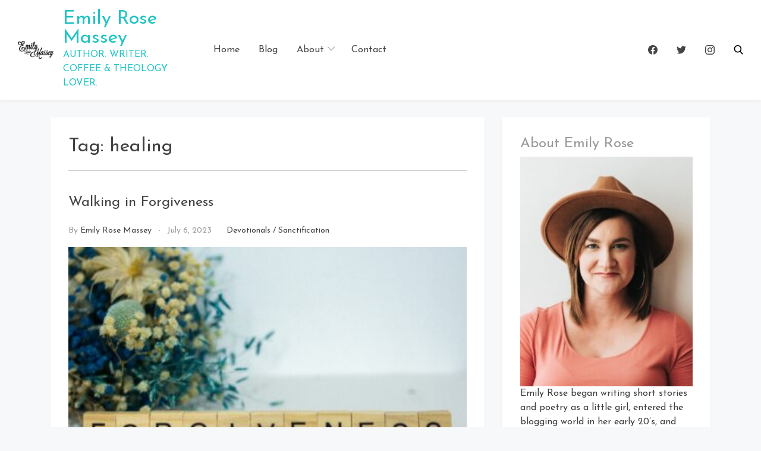

--- FILE ---
content_type: text/html; charset=UTF-8
request_url: https://emilyrosemassey.com/tag/healing/
body_size: 27547
content:
<!doctype html>
<html lang="en-US">

<head>
    <meta
        charset="UTF-8">
    <meta name="viewport" content="width=device-width, initial-scale=1">
    <link rel="profile" href="https://gmpg.org/xfn/11">

    <title>healing &#8211; Emily Rose Massey</title>
<meta name='robots' content='max-image-preview:large' />
	<style>img:is([sizes="auto" i], [sizes^="auto," i]) { contain-intrinsic-size: 3000px 1500px }</style>
	<link rel='dns-prefetch' href='//fonts.googleapis.com' />
<link rel="alternate" type="application/rss+xml" title="Emily Rose Massey &raquo; Feed" href="https://emilyrosemassey.com/feed/" />
<link rel="alternate" type="application/rss+xml" title="Emily Rose Massey &raquo; Comments Feed" href="https://emilyrosemassey.com/comments/feed/" />
<link rel="alternate" type="application/rss+xml" title="Emily Rose Massey &raquo; healing Tag Feed" href="https://emilyrosemassey.com/tag/healing/feed/" />
<script type="text/javascript">
/* <![CDATA[ */
window._wpemojiSettings = {"baseUrl":"https:\/\/s.w.org\/images\/core\/emoji\/16.0.1\/72x72\/","ext":".png","svgUrl":"https:\/\/s.w.org\/images\/core\/emoji\/16.0.1\/svg\/","svgExt":".svg","source":{"concatemoji":"https:\/\/emilyrosemassey.com\/wp-includes\/js\/wp-emoji-release.min.js?ver=6.8.3"}};
/*! This file is auto-generated */
!function(s,n){var o,i,e;function c(e){try{var t={supportTests:e,timestamp:(new Date).valueOf()};sessionStorage.setItem(o,JSON.stringify(t))}catch(e){}}function p(e,t,n){e.clearRect(0,0,e.canvas.width,e.canvas.height),e.fillText(t,0,0);var t=new Uint32Array(e.getImageData(0,0,e.canvas.width,e.canvas.height).data),a=(e.clearRect(0,0,e.canvas.width,e.canvas.height),e.fillText(n,0,0),new Uint32Array(e.getImageData(0,0,e.canvas.width,e.canvas.height).data));return t.every(function(e,t){return e===a[t]})}function u(e,t){e.clearRect(0,0,e.canvas.width,e.canvas.height),e.fillText(t,0,0);for(var n=e.getImageData(16,16,1,1),a=0;a<n.data.length;a++)if(0!==n.data[a])return!1;return!0}function f(e,t,n,a){switch(t){case"flag":return n(e,"\ud83c\udff3\ufe0f\u200d\u26a7\ufe0f","\ud83c\udff3\ufe0f\u200b\u26a7\ufe0f")?!1:!n(e,"\ud83c\udde8\ud83c\uddf6","\ud83c\udde8\u200b\ud83c\uddf6")&&!n(e,"\ud83c\udff4\udb40\udc67\udb40\udc62\udb40\udc65\udb40\udc6e\udb40\udc67\udb40\udc7f","\ud83c\udff4\u200b\udb40\udc67\u200b\udb40\udc62\u200b\udb40\udc65\u200b\udb40\udc6e\u200b\udb40\udc67\u200b\udb40\udc7f");case"emoji":return!a(e,"\ud83e\udedf")}return!1}function g(e,t,n,a){var r="undefined"!=typeof WorkerGlobalScope&&self instanceof WorkerGlobalScope?new OffscreenCanvas(300,150):s.createElement("canvas"),o=r.getContext("2d",{willReadFrequently:!0}),i=(o.textBaseline="top",o.font="600 32px Arial",{});return e.forEach(function(e){i[e]=t(o,e,n,a)}),i}function t(e){var t=s.createElement("script");t.src=e,t.defer=!0,s.head.appendChild(t)}"undefined"!=typeof Promise&&(o="wpEmojiSettingsSupports",i=["flag","emoji"],n.supports={everything:!0,everythingExceptFlag:!0},e=new Promise(function(e){s.addEventListener("DOMContentLoaded",e,{once:!0})}),new Promise(function(t){var n=function(){try{var e=JSON.parse(sessionStorage.getItem(o));if("object"==typeof e&&"number"==typeof e.timestamp&&(new Date).valueOf()<e.timestamp+604800&&"object"==typeof e.supportTests)return e.supportTests}catch(e){}return null}();if(!n){if("undefined"!=typeof Worker&&"undefined"!=typeof OffscreenCanvas&&"undefined"!=typeof URL&&URL.createObjectURL&&"undefined"!=typeof Blob)try{var e="postMessage("+g.toString()+"("+[JSON.stringify(i),f.toString(),p.toString(),u.toString()].join(",")+"));",a=new Blob([e],{type:"text/javascript"}),r=new Worker(URL.createObjectURL(a),{name:"wpTestEmojiSupports"});return void(r.onmessage=function(e){c(n=e.data),r.terminate(),t(n)})}catch(e){}c(n=g(i,f,p,u))}t(n)}).then(function(e){for(var t in e)n.supports[t]=e[t],n.supports.everything=n.supports.everything&&n.supports[t],"flag"!==t&&(n.supports.everythingExceptFlag=n.supports.everythingExceptFlag&&n.supports[t]);n.supports.everythingExceptFlag=n.supports.everythingExceptFlag&&!n.supports.flag,n.DOMReady=!1,n.readyCallback=function(){n.DOMReady=!0}}).then(function(){return e}).then(function(){var e;n.supports.everything||(n.readyCallback(),(e=n.source||{}).concatemoji?t(e.concatemoji):e.wpemoji&&e.twemoji&&(t(e.twemoji),t(e.wpemoji)))}))}((window,document),window._wpemojiSettings);
/* ]]> */
</script>
<style id='wp-emoji-styles-inline-css' type='text/css'>

	img.wp-smiley, img.emoji {
		display: inline !important;
		border: none !important;
		box-shadow: none !important;
		height: 1em !important;
		width: 1em !important;
		margin: 0 0.07em !important;
		vertical-align: -0.1em !important;
		background: none !important;
		padding: 0 !important;
	}
</style>
<link rel='stylesheet' id='wp-block-library-css' href='https://emilyrosemassey.com/wp-includes/css/dist/block-library/style.min.css?ver=6.8.3' type='text/css' media='all' />
<style id='classic-theme-styles-inline-css' type='text/css'>
/*! This file is auto-generated */
.wp-block-button__link{color:#fff;background-color:#32373c;border-radius:9999px;box-shadow:none;text-decoration:none;padding:calc(.667em + 2px) calc(1.333em + 2px);font-size:1.125em}.wp-block-file__button{background:#32373c;color:#fff;text-decoration:none}
</style>
<link rel='stylesheet' id='coblocks-frontend-css' href='https://emilyrosemassey.com/wp-content/plugins/coblocks/dist/style-coblocks-1.css?ver=3.1.16' type='text/css' media='all' />
<link rel='stylesheet' id='coblocks-extensions-css' href='https://emilyrosemassey.com/wp-content/plugins/coblocks/dist/style-coblocks-extensions.css?ver=3.1.16' type='text/css' media='all' />
<link rel='stylesheet' id='coblocks-animation-css' href='https://emilyrosemassey.com/wp-content/plugins/coblocks/dist/style-coblocks-animation.css?ver=2677611078ee87eb3b1c' type='text/css' media='all' />
<style id='global-styles-inline-css' type='text/css'>
:root{--wp--preset--aspect-ratio--square: 1;--wp--preset--aspect-ratio--4-3: 4/3;--wp--preset--aspect-ratio--3-4: 3/4;--wp--preset--aspect-ratio--3-2: 3/2;--wp--preset--aspect-ratio--2-3: 2/3;--wp--preset--aspect-ratio--16-9: 16/9;--wp--preset--aspect-ratio--9-16: 9/16;--wp--preset--color--black: #000000;--wp--preset--color--cyan-bluish-gray: #abb8c3;--wp--preset--color--white: #ffffff;--wp--preset--color--pale-pink: #f78da7;--wp--preset--color--vivid-red: #cf2e2e;--wp--preset--color--luminous-vivid-orange: #ff6900;--wp--preset--color--luminous-vivid-amber: #fcb900;--wp--preset--color--light-green-cyan: #7bdcb5;--wp--preset--color--vivid-green-cyan: #00d084;--wp--preset--color--pale-cyan-blue: #8ed1fc;--wp--preset--color--vivid-cyan-blue: #0693e3;--wp--preset--color--vivid-purple: #9b51e0;--wp--preset--gradient--vivid-cyan-blue-to-vivid-purple: linear-gradient(135deg,rgba(6,147,227,1) 0%,rgb(155,81,224) 100%);--wp--preset--gradient--light-green-cyan-to-vivid-green-cyan: linear-gradient(135deg,rgb(122,220,180) 0%,rgb(0,208,130) 100%);--wp--preset--gradient--luminous-vivid-amber-to-luminous-vivid-orange: linear-gradient(135deg,rgba(252,185,0,1) 0%,rgba(255,105,0,1) 100%);--wp--preset--gradient--luminous-vivid-orange-to-vivid-red: linear-gradient(135deg,rgba(255,105,0,1) 0%,rgb(207,46,46) 100%);--wp--preset--gradient--very-light-gray-to-cyan-bluish-gray: linear-gradient(135deg,rgb(238,238,238) 0%,rgb(169,184,195) 100%);--wp--preset--gradient--cool-to-warm-spectrum: linear-gradient(135deg,rgb(74,234,220) 0%,rgb(151,120,209) 20%,rgb(207,42,186) 40%,rgb(238,44,130) 60%,rgb(251,105,98) 80%,rgb(254,248,76) 100%);--wp--preset--gradient--blush-light-purple: linear-gradient(135deg,rgb(255,206,236) 0%,rgb(152,150,240) 100%);--wp--preset--gradient--blush-bordeaux: linear-gradient(135deg,rgb(254,205,165) 0%,rgb(254,45,45) 50%,rgb(107,0,62) 100%);--wp--preset--gradient--luminous-dusk: linear-gradient(135deg,rgb(255,203,112) 0%,rgb(199,81,192) 50%,rgb(65,88,208) 100%);--wp--preset--gradient--pale-ocean: linear-gradient(135deg,rgb(255,245,203) 0%,rgb(182,227,212) 50%,rgb(51,167,181) 100%);--wp--preset--gradient--electric-grass: linear-gradient(135deg,rgb(202,248,128) 0%,rgb(113,206,126) 100%);--wp--preset--gradient--midnight: linear-gradient(135deg,rgb(2,3,129) 0%,rgb(40,116,252) 100%);--wp--preset--font-size--small: 13px;--wp--preset--font-size--medium: 20px;--wp--preset--font-size--large: 36px;--wp--preset--font-size--x-large: 42px;--wp--preset--spacing--20: 0.44rem;--wp--preset--spacing--30: 0.67rem;--wp--preset--spacing--40: 1rem;--wp--preset--spacing--50: 1.5rem;--wp--preset--spacing--60: 2.25rem;--wp--preset--spacing--70: 3.38rem;--wp--preset--spacing--80: 5.06rem;--wp--preset--shadow--natural: 6px 6px 9px rgba(0, 0, 0, 0.2);--wp--preset--shadow--deep: 12px 12px 50px rgba(0, 0, 0, 0.4);--wp--preset--shadow--sharp: 6px 6px 0px rgba(0, 0, 0, 0.2);--wp--preset--shadow--outlined: 6px 6px 0px -3px rgba(255, 255, 255, 1), 6px 6px rgba(0, 0, 0, 1);--wp--preset--shadow--crisp: 6px 6px 0px rgba(0, 0, 0, 1);}:where(.is-layout-flex){gap: 0.5em;}:where(.is-layout-grid){gap: 0.5em;}body .is-layout-flex{display: flex;}.is-layout-flex{flex-wrap: wrap;align-items: center;}.is-layout-flex > :is(*, div){margin: 0;}body .is-layout-grid{display: grid;}.is-layout-grid > :is(*, div){margin: 0;}:where(.wp-block-columns.is-layout-flex){gap: 2em;}:where(.wp-block-columns.is-layout-grid){gap: 2em;}:where(.wp-block-post-template.is-layout-flex){gap: 1.25em;}:where(.wp-block-post-template.is-layout-grid){gap: 1.25em;}.has-black-color{color: var(--wp--preset--color--black) !important;}.has-cyan-bluish-gray-color{color: var(--wp--preset--color--cyan-bluish-gray) !important;}.has-white-color{color: var(--wp--preset--color--white) !important;}.has-pale-pink-color{color: var(--wp--preset--color--pale-pink) !important;}.has-vivid-red-color{color: var(--wp--preset--color--vivid-red) !important;}.has-luminous-vivid-orange-color{color: var(--wp--preset--color--luminous-vivid-orange) !important;}.has-luminous-vivid-amber-color{color: var(--wp--preset--color--luminous-vivid-amber) !important;}.has-light-green-cyan-color{color: var(--wp--preset--color--light-green-cyan) !important;}.has-vivid-green-cyan-color{color: var(--wp--preset--color--vivid-green-cyan) !important;}.has-pale-cyan-blue-color{color: var(--wp--preset--color--pale-cyan-blue) !important;}.has-vivid-cyan-blue-color{color: var(--wp--preset--color--vivid-cyan-blue) !important;}.has-vivid-purple-color{color: var(--wp--preset--color--vivid-purple) !important;}.has-black-background-color{background-color: var(--wp--preset--color--black) !important;}.has-cyan-bluish-gray-background-color{background-color: var(--wp--preset--color--cyan-bluish-gray) !important;}.has-white-background-color{background-color: var(--wp--preset--color--white) !important;}.has-pale-pink-background-color{background-color: var(--wp--preset--color--pale-pink) !important;}.has-vivid-red-background-color{background-color: var(--wp--preset--color--vivid-red) !important;}.has-luminous-vivid-orange-background-color{background-color: var(--wp--preset--color--luminous-vivid-orange) !important;}.has-luminous-vivid-amber-background-color{background-color: var(--wp--preset--color--luminous-vivid-amber) !important;}.has-light-green-cyan-background-color{background-color: var(--wp--preset--color--light-green-cyan) !important;}.has-vivid-green-cyan-background-color{background-color: var(--wp--preset--color--vivid-green-cyan) !important;}.has-pale-cyan-blue-background-color{background-color: var(--wp--preset--color--pale-cyan-blue) !important;}.has-vivid-cyan-blue-background-color{background-color: var(--wp--preset--color--vivid-cyan-blue) !important;}.has-vivid-purple-background-color{background-color: var(--wp--preset--color--vivid-purple) !important;}.has-black-border-color{border-color: var(--wp--preset--color--black) !important;}.has-cyan-bluish-gray-border-color{border-color: var(--wp--preset--color--cyan-bluish-gray) !important;}.has-white-border-color{border-color: var(--wp--preset--color--white) !important;}.has-pale-pink-border-color{border-color: var(--wp--preset--color--pale-pink) !important;}.has-vivid-red-border-color{border-color: var(--wp--preset--color--vivid-red) !important;}.has-luminous-vivid-orange-border-color{border-color: var(--wp--preset--color--luminous-vivid-orange) !important;}.has-luminous-vivid-amber-border-color{border-color: var(--wp--preset--color--luminous-vivid-amber) !important;}.has-light-green-cyan-border-color{border-color: var(--wp--preset--color--light-green-cyan) !important;}.has-vivid-green-cyan-border-color{border-color: var(--wp--preset--color--vivid-green-cyan) !important;}.has-pale-cyan-blue-border-color{border-color: var(--wp--preset--color--pale-cyan-blue) !important;}.has-vivid-cyan-blue-border-color{border-color: var(--wp--preset--color--vivid-cyan-blue) !important;}.has-vivid-purple-border-color{border-color: var(--wp--preset--color--vivid-purple) !important;}.has-vivid-cyan-blue-to-vivid-purple-gradient-background{background: var(--wp--preset--gradient--vivid-cyan-blue-to-vivid-purple) !important;}.has-light-green-cyan-to-vivid-green-cyan-gradient-background{background: var(--wp--preset--gradient--light-green-cyan-to-vivid-green-cyan) !important;}.has-luminous-vivid-amber-to-luminous-vivid-orange-gradient-background{background: var(--wp--preset--gradient--luminous-vivid-amber-to-luminous-vivid-orange) !important;}.has-luminous-vivid-orange-to-vivid-red-gradient-background{background: var(--wp--preset--gradient--luminous-vivid-orange-to-vivid-red) !important;}.has-very-light-gray-to-cyan-bluish-gray-gradient-background{background: var(--wp--preset--gradient--very-light-gray-to-cyan-bluish-gray) !important;}.has-cool-to-warm-spectrum-gradient-background{background: var(--wp--preset--gradient--cool-to-warm-spectrum) !important;}.has-blush-light-purple-gradient-background{background: var(--wp--preset--gradient--blush-light-purple) !important;}.has-blush-bordeaux-gradient-background{background: var(--wp--preset--gradient--blush-bordeaux) !important;}.has-luminous-dusk-gradient-background{background: var(--wp--preset--gradient--luminous-dusk) !important;}.has-pale-ocean-gradient-background{background: var(--wp--preset--gradient--pale-ocean) !important;}.has-electric-grass-gradient-background{background: var(--wp--preset--gradient--electric-grass) !important;}.has-midnight-gradient-background{background: var(--wp--preset--gradient--midnight) !important;}.has-small-font-size{font-size: var(--wp--preset--font-size--small) !important;}.has-medium-font-size{font-size: var(--wp--preset--font-size--medium) !important;}.has-large-font-size{font-size: var(--wp--preset--font-size--large) !important;}.has-x-large-font-size{font-size: var(--wp--preset--font-size--x-large) !important;}
:where(.wp-block-post-template.is-layout-flex){gap: 1.25em;}:where(.wp-block-post-template.is-layout-grid){gap: 1.25em;}
:where(.wp-block-columns.is-layout-flex){gap: 2em;}:where(.wp-block-columns.is-layout-grid){gap: 2em;}
:root :where(.wp-block-pullquote){font-size: 1.5em;line-height: 1.6;}
</style>
<link rel='stylesheet' id='SFSImainCss-css' href='https://emilyrosemassey.com/wp-content/plugins/ultimate-social-media-icons/css/sfsi-style.css?ver=2.9.6' type='text/css' media='all' />
<link rel='stylesheet' id='wp-components-css' href='https://emilyrosemassey.com/wp-includes/css/dist/components/style.min.css?ver=6.8.3' type='text/css' media='all' />
<link rel='stylesheet' id='godaddy-styles-css' href='https://emilyrosemassey.com/wp-content/mu-plugins/vendor/wpex/godaddy-launch/includes/Dependencies/GoDaddy/Styles/build/latest.css?ver=2.0.2' type='text/css' media='all' />
<link rel='stylesheet' id='bootstrap-reboot-css' href='https://emilyrosemassey.com/wp-content/themes/cherry-blog/assets/css/bootstrap-reboot.css?ver=6.8.3' type='text/css' media='all' />
<link rel='stylesheet' id='bootstrap-css' href='https://emilyrosemassey.com/wp-content/themes/cherry-blog/assets/css/bootstrap.css?ver=6.8.3' type='text/css' media='all' />
<link rel='stylesheet' id='google-fonts-css' href='https://fonts.googleapis.com/css?family=Josefin+Sans%3A300%2C400%2C600%2C700&#038;display=swap&#038;ver=6.8.3' type='text/css' media='all' />
<link rel='stylesheet' id='cherry-blog-custom-css-css' href='https://emilyrosemassey.com/wp-content/themes/cherry-blog/assets/css/custom.css?ver=6.8.3' type='text/css' media='all' />
<link rel='stylesheet' id='cherry-blog-style-css' href='https://emilyrosemassey.com/wp-content/themes/cherry-blog/style.css?ver=6.8.3' type='text/css' media='all' />
<script type="text/javascript" src="https://emilyrosemassey.com/wp-includes/js/jquery/jquery.min.js?ver=3.7.1" id="jquery-core-js"></script>
<script type="text/javascript" src="https://emilyrosemassey.com/wp-includes/js/jquery/jquery-migrate.min.js?ver=3.4.1" id="jquery-migrate-js"></script>
<link rel="https://api.w.org/" href="https://emilyrosemassey.com/wp-json/" /><link rel="alternate" title="JSON" type="application/json" href="https://emilyrosemassey.com/wp-json/wp/v2/tags/78" /><link rel="EditURI" type="application/rsd+xml" title="RSD" href="https://emilyrosemassey.com/xmlrpc.php?rsd" />
<meta name="generator" content="WordPress 6.8.3" />
<meta name="follow.[base64]" content="t6EPML36MDjPEM6Ztuk3"/><meta property="og:image:secure_url" content="https://emilyrosemassey.com/wp-content/uploads/2023/06/alex-shute-b7QwXDDEwv8-unsplash-scaled.jpg" data-id="sfsi"><meta property="twitter:card" content="summary_large_image" data-id="sfsi"><meta property="twitter:image" content="https://emilyrosemassey.com/wp-content/uploads/2023/06/alex-shute-b7QwXDDEwv8-unsplash-scaled.jpg" data-id="sfsi"><meta property="og:image:type" content="" data-id="sfsi" /><meta property="og:image:width" content="2560" data-id="sfsi" /><meta property="og:image:height" content="1687" data-id="sfsi" /><meta property="og:url" content="https://emilyrosemassey.com/2023/07/walking-in-forgiveness/" data-id="sfsi" /><meta property="og:description" content="
A few years ago, the Lord gave me a wonderful opportunity to mentor and disciple a few young women from a former church that my husband and I attended several years prior. It turned out that word started getting around that these young ladies had been associating with me, and the pastors of this church did not approve. One young lady was told that she needed to disconnect from me immediately because my husband and I were dangerous individuals…we were called “wolves in sheep’s clothing.”&nbsp;



Once the shock wore off from hearing such statements said about us, I knew I was faced with two options of how to handle these accusations: allow those words to embitter me towards my former pastors or lay down my offense at the foot of the cross, forgive, and pray for them.&nbsp;



In one of Jesus’ sermons in Luke 6, He gives great wisdom to those who are recipients of hurtful words and actions from others:



“But to you who are listening I say: Love your enemies, do good to those who hate you,&nbsp;bless those who curse you, pray for those who mistreat you” (Luke 6:27-28, NIV).



A few verses later, He simply states that one should do unto others that we would want done to us (Luke 6:31). As one who is a peace-keeper by nature, I typically struggle when I know someone has a problem with me. I am not one to burn bridges or cut people off. Of course, there is such thing as boundaries, but I have always tried to keep my heart free from offense; I admit, that I haven’t always been able to shake off those stings from words spoken about me. Knowing that offense will undoubtably come, I must be quick to forgive and quick to pray for those who mistreat me. It’s difficult to hold onto offense when you are purposely and intentionally praying for the person who hurt you. It doesn’t mean that we can always forget the action or words wielded against us, but it does mean that we cannot hold onto it. One of the best ways to guard our heart from bitterness is to ask God to bless those who curse us. You won’t have space in your heart for offense when you are approaching the throne of grace on behalf of that enemy.&nbsp;



Unforgiveness is bondage; It is a yoke that slowly tightens around our neck and chokes the life out of us. Bitterness is like a cancer that spreads throughout your whole body and affects you completely and everything and everyone around you. We are given many opportunities every single day to take the bait to become offended and hold grudges, but it is so important that we hold onto Jesus and His powerful Word- God’s perfect truth.&nbsp;



I don’t know who you may need to forgive. I don’t know how deep the pain goes, how big or small the offense may be. I don’t know how long you have carried that burden with you, but I do know that you need to forgive, and you don’t have to do it in your own strength. God has given you the Holy Spirit to help you, to heal you, to change your heart. Let’s ask Him to help us lift our enemies up to Him so that we can be free and honor God.



Father,



I come to You today first and foremost with a grateful heart that You would lavish Your mercy and love upon me, someone who has sinned against You, oh, Holy and righteous Creator God! Thank you for sending Your Son, Jesus, who stood in my place to die a death that I deserved so that I could be forgiven, justified, and restored back to You to now be called Your child. If I am holding onto unforgiveness against someone who has hurt me or gravely sinned against me, I repent and forgive that person immediately. I have no right to harbor unforgiveness against anyone, and as Your child, You call me to forgive others because I have been forgiven by You. I choose to obey You, no matter how difficult it may be for me. I trust Your Spirit will empower me to forgive and love others how You have forgiven and love me. Help me heal from the wounds that may have been caused by the hands of others. I pray for their heart that they would walk in repentance and walk in forgiveness and know and trust You like I do. In Jesus’ name, amen.
" data-id="sfsi" /><meta property="og:title" content="Walking in Forgiveness" data-id="sfsi" />		<style type="text/css">
					.site-title a,
			.site-description {
				color: #1fc4c4;
			}
				</style>
		<link rel="icon" href="https://emilyrosemassey.com/wp-content/uploads/2020/05/cropped-name-logo-1-1024x529-1-e1588294986754-32x32.png" sizes="32x32" />
<link rel="icon" href="https://emilyrosemassey.com/wp-content/uploads/2020/05/cropped-name-logo-1-1024x529-1-e1588294986754-192x192.png" sizes="192x192" />
<link rel="apple-touch-icon" href="https://emilyrosemassey.com/wp-content/uploads/2020/05/cropped-name-logo-1-1024x529-1-e1588294986754-180x180.png" />
<meta name="msapplication-TileImage" content="https://emilyrosemassey.com/wp-content/uploads/2020/05/cropped-name-logo-1-1024x529-1-e1588294986754-270x270.png" />
</head>

<body id="sy-body" class="archive tag tag-healing tag-78 wp-custom-logo wp-theme-cherry-blog sfsi_actvite_theme_default hfeed">
    <div id="page" class="site">
        <a class="skip-link screen-reader-text" href="#content">Skip to content</a>

        <div id="search-block" class="search-block">
    <button role="button" id="search-close" class="search-close bg-none l-h-0">
        <svg class="sy-icon sy-icon--md">
            <use xlink:href="#sy-icon-close"></use>
        </svg>
    </button>

    <div class="sy-search-form container mb-5">
        <div class="row justify-content-center">
            <div class="col-12 col-md-6">
                <form role="search" method="get" class="search-form d-flex align-items-center" action="">
                    <label class="m-0">
                        <span class="screen-reader-text">Search for:</span>
                        <input type="search"
                               autofocus
                               class="search-field"
                               placeholder="Search..."
                               value=""
                               name="s">
                    </label>
                    <button role="button" class="sy-btn sy-btn--search">
                        <svg class="sy-icon sy-icon--md">
                            <use xlink:href="#sy-icon-search"></use>
                        </svg>
                    </button>
                </form>
            </div>
        </div>
    </div>
</div>
        <header id="masthead" class="site-header sy-header">
            <div class="container-fluid">
                <div class="row align-items-center">
                    <div class="col-lg-3 col-7">
                        <div class="d-flex align-items-center">
                            <div class="site-logo">
                                <a href="https://emilyrosemassey.com/" class="custom-logo-link" rel="home"><img width="250" height="129" src="https://emilyrosemassey.com/wp-content/uploads/2020/04/cropped-name-logo-1-e1587761382220-1.png" class="custom-logo" alt="Emily Rose Massey" decoding="async" /></a>                            </div>
                            <div class="site-branding">
                                                                <h1 class="site-title m-0"><a
                                        href="https://emilyrosemassey.com/"
                                        rel="home">Emily Rose Massey</a>
                                </h1>
                                                                <p class="site-description m-0">AUTHOR. WRITER. COFFEE &amp; THEOLOGY LOVER.                                </p>
                                                            </div><!-- .site-branding -->
                        </div>
                    </div>
                    <div class="col-lg-6 col-1">
                        <div class="d-flex align-items-center justify-content-lg-between">
                            <div id="main-nav" class="nnc-nav">
                                <nav id="site-navigation" class="main-navigation">
                                    <div id="close-menu" class="sy-close-menu d-lg-none mb-4 l-h-0" title="close">
                                        <svg class="sy-icon sy-icon--md">
                                            <use xlink:href="#sy-icon-close"></use>
                                        </svg>
                                    </div>
                                <div class="menu-primary-container"><ul id="primary-menu" class="menu"><li id="menu-item-231" class="menu-item menu-item-type-post_type menu-item-object-page menu-item-home menu-item-231"><a href="https://emilyrosemassey.com/">Home</a></li>
<li id="menu-item-234" class="menu-item menu-item-type-post_type menu-item-object-page current_page_parent menu-item-234"><a href="https://emilyrosemassey.com/home/blog/">Blog</a></li>
<li id="menu-item-326" class="menu-item menu-item-type-post_type menu-item-object-page menu-item-has-children menu-item-326"><a href="https://emilyrosemassey.com/about/">About</a>
<ul class="sub-menu">
	<li id="menu-item-327" class="menu-item menu-item-type-post_type menu-item-object-page menu-item-327"><a href="https://emilyrosemassey.com/about/testimony/">Testimony</a></li>
	<li id="menu-item-923" class="menu-item menu-item-type-post_type menu-item-object-page menu-item-923"><a href="https://emilyrosemassey.com/about/ministries/">Ministries</a></li>
	<li id="menu-item-938" class="menu-item menu-item-type-post_type menu-item-object-page menu-item-938"><a href="https://emilyrosemassey.com/about/teaching/">Teaching</a></li>
	<li id="menu-item-922" class="menu-item menu-item-type-post_type menu-item-object-page menu-item-922"><a href="https://emilyrosemassey.com/about/about-media/">Media</a></li>
</ul>
</li>
<li id="menu-item-26" class="menu-item menu-item-type-post_type menu-item-object-page menu-item-26"><a href="https://emilyrosemassey.com/contact/">Contact</a></li>
</ul></div>                                </nav><!-- #site-navigation -->
                            </div>
                        </div>
                    </div>
                    <div class="col-lg-3 col-4">
                        <div class="d-flex justify-content-end">
                            <div class="d-none d-lg-block d-md-block">
                                <div class="d-flex align-items-center h-100">
                                                                            <div class="sy-header__social d-flex l-h-0">
                                                                                            <a href="http://www.facebook.com/wewouldratherhavejesus"
                                                   target="_blank">
                                                    <svg class="sy-icon sy-icon--md">
                                                        <use xlink:href="#sy-icon-fb"></use>
                                                    </svg>
                                                </a>
                                                                                                                                        <a href="http://www.twitter.com/emilyrosemassey"
                                                   target="_blank">
                                                    <svg class="sy-icon sy-icon--md">
                                                        <use xlink:href="#sy-icon-tweet"></use>
                                                    </svg>
                                                </a>
                                                                                                                                        <a href="http://www.istagram.com/emilyrosemassey"
                                                   target="_blank">
                                                    <svg class="sy-icon sy-icon--md">
                                                        <use xlink:href="#sy-icon-insta"></use>
                                                    </svg>
                                                </a>
                                                                                                                                </div>
                                                                    </div>
                            </div>
                            <button id="mobile-menu" class="sy-mobile-menu d-lg-none d-block l-h-0">
                                <svg class="sy-icon sy-icon--primary sy-icon--lg">
                                    <use xlink:href="#sy-icon-menu"></use>
                                </svg>
                            </button>
                                                            <button role="button" id="sy-search" title="Search" class="sy-header__search p-0 bg-none l-h-0">
                                    <svg class="sy-icon sy-icon--md cherry-blog-search-icon">
                                        <use xlink:href="#sy-icon-search"></use>
                                    </svg>
                                </button>
                                                        </div>
                    </div>
                </div>
            </div>
        </header><!-- #masthead -->

        <div id="content" class="site-content">    <div class="sy-body">
        <div class="container">
            <div class="row">
                <div class="col-lg-8 col-md-12 col-sm-12">
                    <div id="primary" class="content-area sy-content-area">
                        <main id="main" class="site-main">

                        
                            <header class="page-header">
                                <h1 class="page-title mt-0">Tag: <span>healing</span></h1>                            </header><!-- .page-header -->

                            
<article id="post-669" class="post-669 post type-post status-publish format-standard has-post-thumbnail hentry category-devotionals category-sanctification tag-betrayal tag-bitterness tag-devotional tag-enemies tag-faith tag-forgiveness tag-healing tag-prayer tag-trust">
	<header class="entry-header">
		<h2 class="entry-title"><a href="https://emilyrosemassey.com/2023/07/walking-in-forgiveness/" rel="bookmark">Walking in Forgiveness</a></h2>		<div class="entry-meta">
			<span class="byline"> by <span class="author vcard"><a class="url fn n" href="https://emilyrosemassey.com/author/emilyrosemassey/">Emily Rose Massey</a></span></span><span class="posted-on"><a href="https://emilyrosemassey.com/2023/07/06/" rel="bookmark"><time class="entry-date published" datetime="2023-07-06T23:14:31+00:00">July 6, 2023</time><time class="updated" datetime="2023-06-22T19:26:12+00:00">June 22, 2023</time></a></span><span class="cat-links"><a href="https://emilyrosemassey.com/category/devotionals/" rel="category tag">Devotionals</a> / <a href="https://emilyrosemassey.com/category/sanctification/" rel="category tag">Sanctification</a></span>		</div><!-- .entry-meta -->
			</header><!-- .entry-header -->

	<div class="mt-3">
		
<a class="post-thumbnail" href="https://emilyrosemassey.com/2023/07/walking-in-forgiveness/"
    aria-hidden="true" tabindex="-1">
    <img width="392" height="260" src="https://emilyrosemassey.com/wp-content/uploads/2023/06/alex-shute-b7QwXDDEwv8-unsplash-392x260.jpg" class="attachment-cherry-blog-default size-cherry-blog-default wp-post-image" alt="Walking in Forgiveness" decoding="async" fetchpriority="high" srcset="https://emilyrosemassey.com/wp-content/uploads/2023/06/alex-shute-b7QwXDDEwv8-unsplash-392x260.jpg 392w, https://emilyrosemassey.com/wp-content/uploads/2023/06/alex-shute-b7QwXDDEwv8-unsplash-300x198.jpg 300w" sizes="(max-width: 392px) 100vw, 392px" /></a>

	</div>

	<div class="entry-content">
		
<p>A few years ago, the Lord gave me a wonderful opportunity to mentor and disciple a few young women from a former church that my husband and I attended several years prior. It turned out that word started getting around that these young ladies had been associating with me, and the pastors of this church did not approve. One young lady was told that she needed to disconnect from me immediately because my husband and I were dangerous individuals…we were called “wolves in sheep’s clothing.”&nbsp;</p>



<p>Once the shock wore off from hearing such statements said about us, I knew I was faced with two options of how to handle these accusations: allow those words to embitter me towards my former pastors or lay down my offense at the foot of the cross, forgive, and pray for them.&nbsp;</p>



<p>In one of Jesus’ sermons in Luke 6, He gives great wisdom to those who are recipients of hurtful words and actions from others:</p>



<p>“But to you who are listening I say: Love your enemies, do good to those who hate you,&nbsp;bless those who curse you, pray for those who mistreat you” (Luke 6:27-28, NIV).</p>



<p>A few verses later, He simply states that one should do unto others that we would want done to us (Luke 6:31). As one who is a peace-keeper by nature, I typically struggle when I know someone has a problem with me. I am not one to burn bridges or cut people off. Of course, there is such thing as boundaries, but I have always tried to keep my heart free from offense; I admit, that I haven’t always been able to shake off those stings from words spoken about me. Knowing that offense will undoubtably come, I must be quick to forgive and quick to pray for those who mistreat me. It’s difficult to hold onto offense when you are purposely and intentionally praying for the person who hurt you. It doesn’t mean that we can always forget the action or words wielded against us, but it does mean that we cannot hold onto it. One of the best ways to guard our heart from bitterness is to ask God to bless those who curse us. You won’t have space in your heart for offense when you are approaching the throne of grace on behalf of that enemy.&nbsp;</p>



<p>Unforgiveness is bondage; It is a yoke that slowly tightens around our neck and chokes the life out of us. Bitterness is like a cancer that spreads throughout your whole body and affects you completely and everything and everyone around you. We are given many opportunities every single day to take the bait to become offended and hold grudges, but it is so important that we hold onto Jesus and His powerful Word- God’s perfect truth.&nbsp;</p>



<p>I don’t know who you may need to forgive. I don’t know how deep the pain goes, how big or small the offense may be. I don’t know how long you have carried that burden with you, but I do know that you need to forgive, and you don’t have to do it in your own strength. God has given you the Holy Spirit to help you, to heal you, to change your heart. Let’s ask Him to help us lift our enemies up to Him so that we can be free and honor God.</p>



<p><em>Father,</em></p>



<p><em>I come to You today first and foremost with a grateful heart that You would lavish Your mercy and love upon me, someone who has sinned against You, oh, Holy and righteous Creator God! Thank you for sending Your Son, Jesus, who stood in my place to die a death that I deserved so that I could be forgiven, justified, and restored back to You to now be called Your child. If I am holding onto unforgiveness against someone who has hurt me or gravely sinned against me, I repent and forgive that person immediately. I have no right to harbor unforgiveness against anyone, and as Your child, You call me to forgive others because I have been forgiven by You. I choose to obey You, no matter how difficult it may be for me. I trust Your Spirit will empower me to forgive and love others how You have forgiven and love me. Help me heal from the wounds that may have been caused by the hands of others. I pray for their heart that they would walk in repentance and walk in forgiveness and know and trust You like I do. In Jesus’ name, amen.</em></p>
<span class="tags-links">Tagged : <a href="https://emilyrosemassey.com/tag/betrayal/" rel="tag">betrayal</a> / <a href="https://emilyrosemassey.com/tag/bitterness/" rel="tag">bitterness</a> / <a href="https://emilyrosemassey.com/tag/devotional/" rel="tag">devotional</a> / <a href="https://emilyrosemassey.com/tag/enemies/" rel="tag">enemies</a> / <a href="https://emilyrosemassey.com/tag/faith/" rel="tag">faith</a> / <a href="https://emilyrosemassey.com/tag/forgiveness/" rel="tag">forgiveness</a> / <a href="https://emilyrosemassey.com/tag/healing/" rel="tag">healing</a> / <a href="https://emilyrosemassey.com/tag/prayer/" rel="tag">prayer</a> / <a href="https://emilyrosemassey.com/tag/trust/" rel="tag">trust</a></span>	</div><!-- .entry-content -->

</article><!-- #post-669 -->
<article id="post-583" class="post-583 post type-post status-publish format-standard has-post-thumbnail hentry category-devotionals category-loss-and-grief category-sanctification tag-devotional tag-devotionals tag-forgiveness tag-healing tag-loss tag-murder tag-peace tag-prayer">
	<header class="entry-header">
		<h2 class="entry-title"><a href="https://emilyrosemassey.com/2022/06/forgiving-others-in-the-face-of-evil/" rel="bookmark">Forgiving Others in the Face of Evil</a></h2>		<div class="entry-meta">
			<span class="byline"> by <span class="author vcard"><a class="url fn n" href="https://emilyrosemassey.com/author/emilyrosemassey/">Emily Rose Massey</a></span></span><span class="posted-on"><a href="https://emilyrosemassey.com/2022/06/20/" rel="bookmark"><time class="entry-date published" datetime="2022-06-20T00:50:00+00:00">June 20, 2022</time><time class="updated" datetime="2022-06-30T00:56:20+00:00">June 30, 2022</time></a></span><span class="cat-links"><a href="https://emilyrosemassey.com/category/devotionals/" rel="category tag">Devotionals</a> / <a href="https://emilyrosemassey.com/category/loss-and-grief/" rel="category tag">Loss and Grief</a> / <a href="https://emilyrosemassey.com/category/sanctification/" rel="category tag">Sanctification</a></span>		</div><!-- .entry-meta -->
			</header><!-- .entry-header -->

	<div class="mt-3">
		
<a class="post-thumbnail" href="https://emilyrosemassey.com/2022/06/forgiving-others-in-the-face-of-evil/"
    aria-hidden="true" tabindex="-1">
    <img width="392" height="260" src="https://emilyrosemassey.com/wp-content/uploads/2022/06/christopher-stites-SsZ0u7YYgKw-unsplash-392x260.jpg" class="attachment-cherry-blog-default size-cherry-blog-default wp-post-image" alt="Forgiving Others in the Face of Evil" decoding="async" /></a>

	</div>

	<div class="entry-content">
		
<p>The weekend of Father’s Day is always difficult for me.&nbsp;My dad’s birthday is so close to Father’s Day (sometimes actually falling on Father’s Day) so it’s kind of a double whammy when your dad is no longer here. It’s even more difficult when the reason your dad is gone is because someone brutally took his life, so, for me, there are always a lot of heavy emotions attached to the third weekend in June. Regarding the man who took my dad’s life, many might shout “That man should burn in hell for what he did!” Yet, I have never stopped preaching, “We must forgive!” because I know the severity of holding onto the wrongs that others have done to us. It simply is not worth it, my friends, no matter how justified we may feel regarding the sins that have been done to us. Jesus shares this sobering truth in the book of Matthew about forgiving others no matter what:</p>



<p>“For if you forgive other people when they sin against you, your heavenly Father will also forgive you. But if you do not forgive others their sins, your Father will not forgive your sins” (<a href="https://www.biblegateway.com/passage/?search=Matthew+6&amp;version=ESV" target="_blank" rel="noreferrer noopener">Matthew 6:14, NIV</a>).</p>



<p>Just like all of humanity, I have fallen short of the glory of God, and I need my sins to be forgiven and washed clean by the finished work of the cross of Jesus Christ. Oh, what love has been extended to me that while I was yet a sinner, Christ died for me (Romans 5:8)! If Christ died for me and has forgiven me, someone who has sinned against a Holy and righteous God, how could I possibly withhold forgiveness to another image bearer of God?&nbsp;</p>



<p>Knowing what the Bible says about forgiveness, I immediately chose to forgive and move on with both my life with Christ and the man who is now my husband. I didn’t want to harbor unforgiveness or bitterness in my heart that would undoubtedly grow like a cancer. It is not that I don’t love or miss my dad terribly; It is because dwelling on this wicked tragedy will never bring my dad back, but more than that, I know that I must obey God to forgive those who sin against me. I know that justice belongs only in the hands of the Lord. It took six years, but the man who murdered my father was eventually charged with a guilty sentence. He will serve up to 45 years in prison as a punishment for his actions.&nbsp;The Lord brings vindication, most assuredly, but, most of all, I long for that man to repent of what he did and find a life-changing relationship with Jesus like I have found.&nbsp;I can’t say that I have found the strength to pray a prayer like this or the strength to forgive from solely within myself. No, my strength to pray for and forgive the man who murdered my dad comes only from God’s grace and the power and might of the Holy Spirit.&nbsp;</p>



<p>Oh, believer, we need the love and presence of our heavenly Father from now until eternity! Oh, unbeliever, repent and turn from your sins, and rebellion and come to Christ to be lavished in His mercy and forgiveness! If you are harboring unforgiveness towards another, release it now, don’t wait!&nbsp;I urge you to repent and receive the forgiveness of the Father today and find strength in Jesus to learn to walk in total forgiveness, even in the midst of the darkest of evil and sin against you. Oh, what freedom and peace you will find!</p>



<p><em>Heavenly Father,</em></p>



<p><em>I come to you today first and foremost with a grateful heart that You would lavish Your mercy and love upon me, someone who has sinned against You, oh, Holy and righteous Creator God! Thank you for sending Your Son, Jesus, who stood in my place to die a death that I deserved so that I could be forgiven, justified, and restored back to You to now be called Your child. If I am holding onto unforgiveness against someone who has hurt me or gravely sinned against me, I repent and forgive that person immediately. I have no right to harbor unforgiveness against anyone, and as Your child, You call me to forgive others because I have been forgiven by You. I choose to obey You, no matter how difficult it may be for me. I trust Your Spirit will empower me to forgive and love others how You have forgiven and love me. Help me heal from the wounds that may have been caused by the hands of others. I pray for their heart that they would walk in repentance and walk in forgiveness and know and trust You like I do. In Jesus’ name, amen.&nbsp;</em></p>
<span class="tags-links">Tagged : <a href="https://emilyrosemassey.com/tag/devotional/" rel="tag">devotional</a> / <a href="https://emilyrosemassey.com/tag/devotionals/" rel="tag">devotionals</a> / <a href="https://emilyrosemassey.com/tag/forgiveness/" rel="tag">forgiveness</a> / <a href="https://emilyrosemassey.com/tag/healing/" rel="tag">healing</a> / <a href="https://emilyrosemassey.com/tag/loss/" rel="tag">loss</a> / <a href="https://emilyrosemassey.com/tag/murder/" rel="tag">murder</a> / <a href="https://emilyrosemassey.com/tag/peace/" rel="tag">peace</a> / <a href="https://emilyrosemassey.com/tag/prayer/" rel="tag">prayer</a></span>	</div><!-- .entry-content -->

</article><!-- #post-583 -->
<article id="post-579" class="post-579 post type-post status-publish format-standard has-post-thumbnail hentry category-devotionals category-rejection tag-childhood tag-devotional tag-friendship tag-healing tag-marriage tag-peace tag-rejection tag-trust">
	<header class="entry-header">
		<h2 class="entry-title"><a href="https://emilyrosemassey.com/2022/05/encouragement-when-you-are-battling-rejection/" rel="bookmark">Encouragement When You are Battling Rejection</a></h2>		<div class="entry-meta">
			<span class="byline"> by <span class="author vcard"><a class="url fn n" href="https://emilyrosemassey.com/author/emilyrosemassey/">Emily Rose Massey</a></span></span><span class="posted-on"><a href="https://emilyrosemassey.com/2022/05/31/" rel="bookmark"><time class="entry-date published" datetime="2022-05-31T00:56:00+00:00">May 31, 2022</time><time class="updated" datetime="2022-06-09T01:04:07+00:00">June 9, 2022</time></a></span><span class="cat-links"><a href="https://emilyrosemassey.com/category/devotionals/" rel="category tag">Devotionals</a> / <a href="https://emilyrosemassey.com/category/rejection/" rel="category tag">Rejection</a></span>		</div><!-- .entry-meta -->
			</header><!-- .entry-header -->

	<div class="mt-3">
		
<a class="post-thumbnail" href="https://emilyrosemassey.com/2022/05/encouragement-when-you-are-battling-rejection/"
    aria-hidden="true" tabindex="-1">
    <img width="392" height="260" src="https://emilyrosemassey.com/wp-content/uploads/2022/06/window-view-1081788_1280-1-1024x683-1-392x260.jpg" class="attachment-cherry-blog-default size-cherry-blog-default wp-post-image" alt="Encouragement When You are Battling Rejection" decoding="async" srcset="https://emilyrosemassey.com/wp-content/uploads/2022/06/window-view-1081788_1280-1-1024x683-1-392x260.jpg 392w, https://emilyrosemassey.com/wp-content/uploads/2022/06/window-view-1081788_1280-1-1024x683-1-300x200.jpg 300w, https://emilyrosemassey.com/wp-content/uploads/2022/06/window-view-1081788_1280-1-1024x683-1-768x512.jpg 768w, https://emilyrosemassey.com/wp-content/uploads/2022/06/window-view-1081788_1280-1-1024x683-1.jpg 1024w" sizes="(max-width: 392px) 100vw, 392px" /></a>

	</div>

	<div class="entry-content">
		
<p>I woke up one morning recently crying after having a very vivid, heart-piercing&nbsp;dream. It was almost as if my current heart-struggle was being played out right before me; I could honestly see this dream happening in reality.</p>



<p>The words that were spoken (in the dream) to me and my husband cut to the core, and they hurt so badly that my first reaction was tears so strong that they stained my cheeks when I awoke.</p>



<p>Being a story-teller allows for intense dream-tales in my mind while I’m supposed to be resting, sleeping. It’s something I have always dealt with since I was a child- I wake up trying to shake the mental visions, telling myself over and over again that it’s not real. Eventually, the emotions fade, and I can go on with the rest of my day.</p>



<p>In this recent instance, I had trouble getting passed the pain and just began talking to God about it. It was very obvious and simple- I was still dealing with rejection and it still hurt, but I was reminded that there is a friend that sticks closer than a brother (Proverbs 18:24).</p>



<p>Although&nbsp;Proverbs 18:24&nbsp;doesn’t necessarily say that&nbsp;<em>friend</em>&nbsp;is Jesus, I know that He will always be there for me even when everyone else fails me. Scripture tells us that God never leaves us or forsakes us in Deuteronomy 31:6. This truth from the Old Testament about our never-changing God is also stated again as a reminder in Hebrews 13, along with this powerful truth that people will fail us, and people may reject us, but we should not fear, for God is on our side. He is our helper.</p>



<p>“…for He Himself has said, “I&nbsp;will never desert you, nor will I ever forsake you,”&nbsp;<strong><sup>6&nbsp;</sup></strong>so that we confidently say,</p>



<p>“The Lord is my helper, I will not be afraid.<br>What will man do to me?’” (<a href="https://www.biblegateway.com/passage/?search=hebrews+13&amp;version=NASB" target="_blank" rel="noreferrer noopener">Hebrews 13:5b-6, NASB</a>). </p>



<p>When we face rejection from others, we must remember that Jesus understands more than anyone what rejection feels like, as He is very familiar with it Himself. Many people rejected Jesus (and continue to do so) while He was here on earth, even one of His very own disciples (Judas) rejected Him and betrayed Him. And just a couple hours later, another one of His closest disciples (Peter) rejected knowing Him. Three times to be exact. Aren’t you so thankful for Jesus’ forgiveness when we turn our backs on Him! He gives us so many opportunities to repent and make things right in our relationship with Him! His mercies towards us are new every single morning…oh, what love! The Lord understands our pain regarding rejection and His arms are open wide, so let us be quick to draw near to Him. Lo, He is always with you…even to the end of the age!</p>



<p><em>Abba Father,</em></p>



<p><em>I’m hurting. I don’t want to hold onto this pain of rejection. I want to heal from the wounds of those who have hurt me. I choose to forgive. I want You to bless those who hurt me, even if they don’t want me in their life anymore. Your Son was rejected, even by You, for a moment when He took the punishment of sin, out of love for me. Thank You, Jesus, for being the friend I need who sticks by me no matter what. I love You, Lord. Thank You for always loving me and never leaving me. In Jesus’ name, amen.</em></p>
<span class="tags-links">Tagged : <a href="https://emilyrosemassey.com/tag/childhood/" rel="tag">childhood</a> / <a href="https://emilyrosemassey.com/tag/devotional/" rel="tag">devotional</a> / <a href="https://emilyrosemassey.com/tag/friendship/" rel="tag">friendship</a> / <a href="https://emilyrosemassey.com/tag/healing/" rel="tag">healing</a> / <a href="https://emilyrosemassey.com/tag/marriage/" rel="tag">marriage</a> / <a href="https://emilyrosemassey.com/tag/peace/" rel="tag">peace</a> / <a href="https://emilyrosemassey.com/tag/rejection/" rel="tag">rejection</a> / <a href="https://emilyrosemassey.com/tag/trust/" rel="tag">trust</a></span>	</div><!-- .entry-content -->

</article><!-- #post-579 -->
<article id="post-421" class="post-421 post type-post status-publish format-standard has-post-thumbnail hentry category-motherhood tag-babies tag-birth-story tag-family tag-healing tag-hospital tag-labor tag-marriage tag-miracle tag-motherhood tag-natural-birth tag-nicu tag-prayer tag-pregnancy tag-providence tag-sons tag-sovereignty tag-testimony tag-trauma">
	<header class="entry-header">
		<h2 class="entry-title"><a href="https://emilyrosemassey.com/2020/10/special-delivery-gods-providential-hand-in-the-birth-of-my-third-son/" rel="bookmark">Special Delivery: God&#8217;s Providential Hand in the Birth of My Third Son</a></h2>		<div class="entry-meta">
			<span class="byline"> by <span class="author vcard"><a class="url fn n" href="https://emilyrosemassey.com/author/emilyrosemassey/">Emily Rose Massey</a></span></span><span class="posted-on"><a href="https://emilyrosemassey.com/2020/10/04/" rel="bookmark"><time class="entry-date published" datetime="2020-10-04T20:07:11+00:00">October 4, 2020</time><time class="updated" datetime="2020-10-04T20:55:19+00:00">October 4, 2020</time></a></span><span class="cat-links"><a href="https://emilyrosemassey.com/category/motherhood/" rel="category tag">Motherhood</a></span>		</div><!-- .entry-meta -->
			</header><!-- .entry-header -->

	<div class="mt-3">
		
<a class="post-thumbnail" href="https://emilyrosemassey.com/2020/10/special-delivery-gods-providential-hand-in-the-birth-of-my-third-son/"
    aria-hidden="true" tabindex="-1">
    <img width="392" height="260" src="https://emilyrosemassey.com/wp-content/uploads/2020/10/IMG_2051-392x260.jpg" class="attachment-cherry-blog-default size-cherry-blog-default wp-post-image" alt="Special Delivery: God&#8217;s Providential Hand in the Birth of My Third Son" decoding="async" loading="lazy" /></a>

	</div>

	<div class="entry-content">
		
<figure class="wp-block-image size-large"><img loading="lazy" decoding="async" width="819" height="1024" src="https://emilyrosemassey.com/wp-content/uploads/2020/10/D7B3BA0A-80CF-4821-80E3-FE4341AF02CB-1-819x1024.jpg" alt="" class="wp-image-427" srcset="https://emilyrosemassey.com/wp-content/uploads/2020/10/D7B3BA0A-80CF-4821-80E3-FE4341AF02CB-1-819x1024.jpg 819w, https://emilyrosemassey.com/wp-content/uploads/2020/10/D7B3BA0A-80CF-4821-80E3-FE4341AF02CB-1-240x300.jpg 240w, https://emilyrosemassey.com/wp-content/uploads/2020/10/D7B3BA0A-80CF-4821-80E3-FE4341AF02CB-1-768x960.jpg 768w, https://emilyrosemassey.com/wp-content/uploads/2020/10/D7B3BA0A-80CF-4821-80E3-FE4341AF02CB-1-1229x1536.jpg 1229w, https://emilyrosemassey.com/wp-content/uploads/2020/10/D7B3BA0A-80CF-4821-80E3-FE4341AF02CB-1-1638x2048.jpg 1638w, https://emilyrosemassey.com/wp-content/uploads/2020/10/D7B3BA0A-80CF-4821-80E3-FE4341AF02CB-1-scaled.jpg 2048w" sizes="auto, (max-width: 819px) 100vw, 819px" /></figure>



<p>For me, one of the hardest things during pregnancy is not so much the morning sickness (although that is pretty rough). It’s not the weight gain, back aches, swollen ankles, insomnia, constant potty breaks in the middle of the night, or not being able to bend over to pick anything up without making weird noises. Although all of those things can make life a struggle, especially when you are chasing around two other littles, the most difficult part for me is the last few weeks of pregnancy…</p>



<p>…waiting…</p>



<p>…and waiting…</p>



<p>…and not knowing when&nbsp;<em>the day</em>&nbsp;is going to be.</p>



<p>It takes a level of trusting God and leaning into His sovereignty like no other major life event. He is God. We are not. He is in control of all things. And we are not.&nbsp;</p>



<p>And birth is one of the greatest reminders of that…if you are allowed to let your body naturally call the shots and don’t have any kind of medical interventions, of course, and that was my goal this pregnancy just like my previous one with my son, James.</p>



<p>My hospital experience with Isaiah, my first born, was a bit traumatic- my water unexpectedly broke at 37.6 weeks at 1am, contractions stalled and no amount of walking was helping jumpstart labor, so the doctor approached us with the concern that the longer we waited, we risked infection for the baby, so Paul and I prayed and decided to take the doctor’s advice and be put on Pitocin to help my body along.&nbsp;</p>



<p>I will just say this: 12 HOURS ON PITOCIN AND NO EPIDURAL was NOT my idea of a natural childbirth, but God gave me the grace and strength to endure those 25 hours from the time my water broke to the time I was holding the baby boy who made me a momma.&nbsp;</p>



<p>God has an amazing way of taking a painful experience and making something beautiful out of it, and because of the chain of events that happened the day Isaiah was born, the Lord brought restoration to an area of my life that was broken. <a href="https://www.ibelieve.com/motherhood/how-my-son-helped-me-become-a-better-daughter.html" target="_blank" rel="noreferrer noopener">You can read more about that here</a>.</p>



<p>Although difficult, I was thankful for a healthy baby and a safe labor and delivery at a hospital, but from that moment on, I knew I wanted my next labor and delivery to be quite different, so I chose to deliver our next son, James, at a birth center under the amazing care of midwives instead of an OB.&nbsp;</p>



<p>To be completely honest, Jesus brought so much redemption and healing with that experience, and I just remember being so filled with joy after I looked at my amazing teammate of a husband in the eyes who was literally my anchor during it all and scooped up my sweet prince into my arms. My water broke to initiate labor this time too, but there was no delay in stopping that boy from being born; In typical James’ fashion, he came into the world like a rocket in just under two hours after arriving at the birth center…as their 1,000<sup>th</sup>&nbsp;birth since they opened as a facility. <a href="https://www.mamanatural.com/birth-stories/reading-other-birth-stories-who-labored-naturally-helped-emily-achieve-birth-center-birth/" target="_blank" rel="noreferrer noopener">You can read more about that birth story here.</a></p>



<p>When we found out we were pregnant with our third in January 2020 (after only trying once…God is good!), I didn’t hesitate to decide where our next baby would be born. I called the birth center and set up my first appointment where the boys were able to hear the baby’s heartbeat, and since the birth center had added some new ultrasound equipment since James was born, we were also able to catch a glimpse of the little peanut growing in my belly. Everything looked and sounded great! What a precious memory for me to experience with my two oldest before the whole world shut down just a few weeks later. </p>



<h3 class="wp-block-heading"><strong><em><a href="https://www.gotquestions.org/divine-providence.html" target="_blank" rel="noreferrer noopener">Providence.</a></em></strong></h3>



<p>That is the word that comes to mind when I reflect on my entire experience with our third son, baby Jude, as you will see.</p>



<p>Just a few weeks after my initial prenatal appointment, I received a letter in the mail from our insurance company- the birth center was no longer contracted with United Health Care.&nbsp;</p>



<p>My heart sank and tears began to well up in my eyes.&nbsp;<em>I don’t want another hospital birth!</em>&nbsp;I cried to Paul. Especially during a global pandemic! I searched and searched the internet to find another option.</p>



<p><em>What about the birth center at Mercy Hospital</em>? I thought.&nbsp;<em>Two of the midwives at the birth center worked there! This would be great!&nbsp;</em></p>



<p>Sadly, it was out-of-network with our insurance.</p>



<p><em>What about a homebirth? Yes, that settles it. I am having a homebirth.</em></p>



<p>If you know my husband, Paul, you know how that was out of the question. He works with data in the medical community for a living and calculates risk for fun. You will never find us on vacation on a cruise. “It’s a death trap! Like being in a giant steel coffin in the middle of the ocean…no thank you!”</p>



<p>But on a serious note, looking back, I see how God had a specific plan for this pregnancy and how He ordained every step of the way even at 14 weeks along. I was able to find a family physician that I had been wanting to see as my own primary care doctor when I was postpartum with James, but she was only accepting patients who were currently pregnant, as she also delivered babies. This doctor was a major contributor of advocating for more natural childbirth at Mercy Hospital and helped their birth center get off the ground before she opened her own practice. She also trained as a midwife’s assistant before beginning medical school. AND her practice was in-network with our insurance! And not only would I get to see her during my pregnancy and postpartum, I would finally have a primary care physician for the first time since I was in college!&nbsp;</p>



<h3 class="wp-block-heading"><strong><em>Providence.</em></strong></h3>



<p>My pregnancy was a rather smooth one once we made it out of the dreaded first trimester nausea and fatigue, and I truly enjoyed getting to form a relationship with my new doctor, but every so often, I would get frustrated that I had to go the hospital route, especially as COVID restrictions kept changing.&nbsp;</p>



<p>As we approached my “guess date” of September 19<sup>th</sup>, I began to have a similar prodromal labor experience as I did with James. Contractions began to form patterns and they would intensify. I never knew if “this was it” or if the contractions would simply keep me awake through the night only to fizzle out. This in and of itself is pretty exhausting and stressful, especially when others’ schedules are impacted by your personal judgment and being terrified that you would run out of time and give birth in the car on the way to the hospital.&nbsp;</p>



<p>The week leading up to Jude’s birth was extremely stressful and emotional for Paul and I as our childcare plans continued to fall through and change last minute in addition to having one false alarm that resulted in a hospital trip mid-day to get “checked.” My doctor wanted me to do laps in the hallways to see if things would progress, and because of COVID policies, I had to wear a mask at all times and walk alone without Paul only to find out that I hadn’t progressed at all. Let’s just say I was so over it, that it was hard to hold back the tears by that point.&nbsp;</p>



<p>Contractions continued to come (and go) at various times in the day and night and finally, the day after my “guess date,” my water broke just like my other two pregnancies….hat trick! 😉 It happened around 7:30pm as I was climbing into the van to go grab Paul some White Castles. We will remember that story for a long time!&nbsp;</p>



<p>Since it was a Sunday night, Paul’s parents were able to come to the house to stay with the boys with no issues at all and on top of that, my mother-in-law Becky was off work the next day. Something I was so worked up and anxious about, ended up working out with ease.</p>



<h3 class="wp-block-heading"><strong><em>Providence.</em></strong></h3>



<p>I had been listening to sermons that entire week about not being anxious or worried because my Heavenly Father knows what I need and will provide. I simply just needed to trust Him. I’m so glad I prepared my heart with those teachings because I had no idea how much I would need to trust the Lord as I prepared to give birth to our sweet, baby Jude.</p>



<p>As we were admitted into the hospital, we were blessed with an incredibly kind and gentle L&amp;D nurse who helped us remain peaceful; We were almost certain she was a believer. Suddenly as I got up to go to the restroom while contractions were still pretty mild, the nurse notice a unique coloration that indicated that the baby passed meconium in the womb. She calmly informed us that NICU staff had been notified in advance so that they were ready at the time of his birth just in case they were needed for an emergency situation.&nbsp;</p>



<p>Contractions continued to get stronger and I settled into position (which I discovered with James’ birth) where I get “in the zone.” Paul was an amazing support by my side, holding my hand and encouraging me through each wave of contraction. My awesome doctor arrived just as I began to make vocalizations to handle the pain and she was also encouraging me through the contractions and giving me sips of water. That is usually unheard of when it comes to OBs who mostly just show up at the very last minute to catch the baby.</p>



<h3 class="wp-block-heading"><strong><em>Providence.</em></strong></h3>



<p>My doctor was only in the room for less than hour by the time I felt the urge to push. I switched to an upright position on my knees with my arms around Paul to bear down as I began to push, which seemed so much more difficult than I remember with James. I heard the doctor tell me that the head was out, but then I kept wondering why it wasn’t over yet.&nbsp;</p>



<p>What I didn’t know was that Jude’s shoulders were stuck in the birth canal.&nbsp;</p>



<p>Suddenly, a swarm of nurses were around me as they turned me onto my back, and everyone did all they could to help Jude out. It was a slow night, so there was plenty of staff to come to the rescue.</p>



<h3 class="wp-block-heading"><strong><em>Providence.</em></strong></h3>



<p>Finally, there he was, but instead of instant skin to skin like I was promised, they rushed him to the table across the room where Paul met them. The NICU staff worked extremely fast and precise to intubate him to clear his airways because he did in fact swallow meconium and wasn’t breathing. As I was waiting to hear his precious little cry, I just kept praying “Please, Father” over and over again as the nurses by my side were telling me to calm my breathing. Finally, Jude cried, and I threw my hands up in worship and kept saying “Thank you, Jesus.” </p>



<p>One of the reasons, his birth was so difficult was because he was very unexpectedly two pounds heavier than Isaiah and James. Jude Samuel born at 1:39 am on 9/21/2020, and weighed in at 9.6 lbs- my doctor was absolutely shocked that baby fit inside my little belly. Most often, babies that big result in a C-section, but by the grace of God, Jude entered the world naturally and because of God’s grace and mercy and the amazing staff at Missouri Baptist Hospital, he is alive and healthy.&nbsp;&nbsp;</p>



<figure class="wp-block-image size-large"><img loading="lazy" decoding="async" width="719" height="1024" src="https://emilyrosemassey.com/wp-content/uploads/2020/10/IMG_2016-719x1024.jpg" alt="" class="wp-image-423" srcset="https://emilyrosemassey.com/wp-content/uploads/2020/10/IMG_2016-719x1024.jpg 719w, https://emilyrosemassey.com/wp-content/uploads/2020/10/IMG_2016-211x300.jpg 211w, https://emilyrosemassey.com/wp-content/uploads/2020/10/IMG_2016-768x1094.jpg 768w, https://emilyrosemassey.com/wp-content/uploads/2020/10/IMG_2016-1079x1536.jpg 1079w, https://emilyrosemassey.com/wp-content/uploads/2020/10/IMG_2016-1438x2048.jpg 1438w, https://emilyrosemassey.com/wp-content/uploads/2020/10/IMG_2016-scaled.jpg 1798w" sizes="auto, (max-width: 719px) 100vw, 719px" /></figure>



<p>Once the doctors and nurses were able to stabilize his oxygen levels enough before they took him to the NICU for him to receive the care and observation he needed, the nurses swaddled him up in a blanket and put a hat on him for a quick family photo op. I was still trying to grasp what had just happened that I could barely smile. As I look at the photo now, I see that Paul’s eyes were welled up with tears and Jude’s gaze was locked on his momma. </p>



<figure class="wp-block-image size-large"><img loading="lazy" decoding="async" width="720" height="960" src="https://emilyrosemassey.com/wp-content/uploads/2020/10/119881850_3929354403745857_2314061858324227525_n.jpg" alt="" class="wp-image-422" srcset="https://emilyrosemassey.com/wp-content/uploads/2020/10/119881850_3929354403745857_2314061858324227525_n.jpg 720w, https://emilyrosemassey.com/wp-content/uploads/2020/10/119881850_3929354403745857_2314061858324227525_n-225x300.jpg 225w" sizes="auto, (max-width: 720px) 100vw, 720px" /></figure>



<p>A couple days after we came home from the hospital, Paul needed to process what he experienced in the whirlwind of events of Jude’s birth, and he shared with me that Jude was in fact limp and lifeless for what seemed like an eternity. I know it was a scary several minutes for me not knowing what was happening, but the reality of this news that Paul shared with me hit me like a ton of bricks. So instead of thinking about how awkward I look in this first photo with our third precious son, I will forever remember how I had no idea what God had just done, but I praised His name, knowing that He was faithful to hear my cries and saved my son.&nbsp;</p>



<p>I cannot truly put into words the gratitude that my heart has felt these last two weeks as I continue to process those extremely intense moments leading up to Jude’s birth and the moments of seeing my little man with all the tubes and wires on his tiny body when I nursed him for the first time in the NICU (of which his stay was brief at only five hours total). Truly, the Lord was so incredibly merciful to us that day. What the enemy meant for evil, God turned it for good, and our sweet Jude’s life was spared all for God’s glory.</p>



<p>I can’t help but see God’s providential hand from the beginning of my pregnancy with the birth center dropping our insurance so that I had to give birth at a hospital instead, to the very end with my water breaking to initiate labor to see that there was meconium in the fluid so that the NICU was ready and on-hand just in case. </p>



<p>Nothing with God is coincidence or happenstance; He is sovereign and in control of every detail in our life, guiding our every step. His work in our lives is providential through and through, and He causes all things to work out for our good and for His glory. </p>



<blockquote class="wp-block-quote is-layout-flow wp-block-quote-is-layout-flow"><p>“And we know that God causes all things to work together for good to those who love God, to those who are called according to His purpose.”</p><cite><a href="https://www.biblegateway.com/passage/?search=romans+8&amp;version=NASB" target="_blank" rel="noreferrer noopener">Romans&nbsp;8:28, NASB</a></cite></blockquote>



<p>After this life-changing experience, this verse is having a profound impact upon my heart as I continue to reflect on the goodness and faithfulness of God.</p>



<p>We serve a mighty God who is completely sovereign over all things in our lives. Because of that, He can be trusted.</p>



<p>Thank you, Lord, for our newest arrow, Jude Samuel, who will one day be sent out into the world to tell others of Your great love and share the Gospel wherever You send him. May we raise Him to testify of Your goodness and give You the glory You deserve, all the days of his life.&nbsp;</p>
<span class="tags-links">Tagged : <a href="https://emilyrosemassey.com/tag/babies/" rel="tag">babies</a> / <a href="https://emilyrosemassey.com/tag/birth-story/" rel="tag">birth story</a> / <a href="https://emilyrosemassey.com/tag/family/" rel="tag">family</a> / <a href="https://emilyrosemassey.com/tag/healing/" rel="tag">healing</a> / <a href="https://emilyrosemassey.com/tag/hospital/" rel="tag">Hospital</a> / <a href="https://emilyrosemassey.com/tag/labor/" rel="tag">labor</a> / <a href="https://emilyrosemassey.com/tag/marriage/" rel="tag">marriage</a> / <a href="https://emilyrosemassey.com/tag/miracle/" rel="tag">miracle</a> / <a href="https://emilyrosemassey.com/tag/motherhood/" rel="tag">motherhood</a> / <a href="https://emilyrosemassey.com/tag/natural-birth/" rel="tag">natural birth</a> / <a href="https://emilyrosemassey.com/tag/nicu/" rel="tag">NICU</a> / <a href="https://emilyrosemassey.com/tag/prayer/" rel="tag">prayer</a> / <a href="https://emilyrosemassey.com/tag/pregnancy/" rel="tag">pregnancy</a> / <a href="https://emilyrosemassey.com/tag/providence/" rel="tag">providence</a> / <a href="https://emilyrosemassey.com/tag/sons/" rel="tag">sons</a> / <a href="https://emilyrosemassey.com/tag/sovereignty/" rel="tag">sovereignty</a> / <a href="https://emilyrosemassey.com/tag/testimony/" rel="tag">testimony</a> / <a href="https://emilyrosemassey.com/tag/trauma/" rel="tag">trauma</a></span>	</div><!-- .entry-content -->

</article><!-- #post-421 -->
<article id="post-183" class="post-183 post type-post status-publish format-standard has-post-thumbnail hentry category-devotionals category-loss-and-grief tag-bitterness tag-devotional tag-forgiveness tag-freedom tag-grief tag-healing tag-loss tag-repentance tag-strife tag-tragedy tag-unforgiveness">
	<header class="entry-header">
		<h2 class="entry-title"><a href="https://emilyrosemassey.com/2020/07/the-freedom-of-forgiveness/" rel="bookmark">The Freedom of Forgiveness</a></h2>		<div class="entry-meta">
			<span class="byline"> by <span class="author vcard"><a class="url fn n" href="https://emilyrosemassey.com/author/emilyrosemassey/">Emily Rose Massey</a></span></span><span class="posted-on"><a href="https://emilyrosemassey.com/2020/07/07/" rel="bookmark"><time class="entry-date published" datetime="2020-07-07T00:06:00+00:00">July 7, 2020</time><time class="updated" datetime="2020-04-30T21:50:43+00:00">April 30, 2020</time></a></span><span class="cat-links"><a href="https://emilyrosemassey.com/category/devotionals/" rel="category tag">Devotionals</a> / <a href="https://emilyrosemassey.com/category/loss-and-grief/" rel="category tag">Loss and Grief</a></span>		</div><!-- .entry-meta -->
			</header><!-- .entry-header -->

	<div class="mt-3">
		
<a class="post-thumbnail" href="https://emilyrosemassey.com/2020/07/the-freedom-of-forgiveness/"
    aria-hidden="true" tabindex="-1">
    <img width="392" height="260" src="https://emilyrosemassey.com/wp-content/uploads/2020/07/lina-trochez-ktPKyUs3Qjs-unsplash-392x260.jpg" class="attachment-cherry-blog-default size-cherry-blog-default wp-post-image" alt="The Freedom of Forgiveness" decoding="async" loading="lazy" srcset="https://emilyrosemassey.com/wp-content/uploads/2020/07/lina-trochez-ktPKyUs3Qjs-unsplash-392x260.jpg 392w, https://emilyrosemassey.com/wp-content/uploads/2020/07/lina-trochez-ktPKyUs3Qjs-unsplash-300x200.jpg 300w" sizes="auto, (max-width: 392px) 100vw, 392px" /></a>

	</div>

	<div class="entry-content">
		
<p>Although it was six years ago, it’s still fresh in my mind- the day that the man who murdered my father received his official guilty sentence- life in prison. He was sentenced to 60 years of his life, not free, but behind bars, given a great opportunity to think on his actions for the rest of his life on this earth.</p>



<p>The murder occurred in November 2008, so it took many years for the sentence to be finalized. While many of my dad’s side of the family still doesn’t fully understand, I chose not to become involved in the pursuit of making sure that this man “paid for what he had done.”</p>



<p>There was much commotion and to be quite frank, drama, via social media between family members over the course of a few days that resulted in hateful and bitter comments regarding events in my dad’s life that occurred almost 20 years ago- my parent’s divorce being one of them. My heart was heavy to think that in the midst of such tragedy, people would choose to argue over issues that they have no control over any longer, and truthfully, no business being involved in whatsoever. The tragedy of losing my father actually paled in comparison to the unforgiveness and bitterness that surfaced between my family members.</p>



<p><strong>Unforgiveness is bondage. </strong></p>



<p>It is a yoke that slowly tightens around our neck and chokes the life out of us. </p>



<p>Bitterness is like a cancer that spreads throughout your whole body and affects you completely and everything and everyone around you.</p>



<p>We are given many opportunities every single day to take the bait to become offended and hold grudges, but it is so important that we hold onto Jesus and His powerful Word- God’s perfect truth.</p>



<p>The Apostle Paul explains to us the freedom we find in Christ and urges us to not become entangled in sin in <a href="https://www.biblegateway.com/passage/?search=galatians+5&amp;version=ESV" target="_blank" rel="noreferrer noopener">Galatians 5:1</a>:</p>



<blockquote class="wp-block-quote is-layout-flow wp-block-quote-is-layout-flow"><p>“For freedom Christ has set us free; stand firm therefore, and do not submit again to a yoke of slavery” (ESV).</p></blockquote>



<p>Although Paul is not speaking of unforgiveness specifically in this verse, we do know that unforgiveness is sin that will separate us from God.</p>



<p>Jesus explains to us at the end of the Lord’s Prayer:</p>



<blockquote class="wp-block-quote is-layout-flow wp-block-quote-is-layout-flow"><p>“For if you forgive other people when they sin against you, your heavenly Father will also forgive you. But if you do not forgive others their sins, your Father will not forgive your sins.&#8221;</p><cite><a href="https://www.biblegateway.com/passage/?search=Matthew+6&amp;version=NIV" target="_blank" rel="noreferrer noopener">Matthew 6: 14-15, NIV</a></cite></blockquote>



<blockquote class="wp-block-coblocks-click-to-tweet has-custom-weight" style="font-weight:bold"><p class="wp-block-coblocks-click-to-tweet__text">Allowing unforgiveness to hold you captive keeps you from fellowshipping with your Heavenly Father and keeps you from walking in total freedom that Jesus died for us to have.</p><a class="wp-block-coblocks-click-to-tweet__twitter-btn" href="http://twitter.com/share?&amp;text=Allowing%20unforgiveness%20to%20hold%20you%20captive%20keeps%20you%20from%20fellowshipping%20with%20your%20Heavenly%20Father%20and%20keeps%20you%20from%20walking%20in%20total%20freedom%20that%20Jesus%20died%20for%20us%20to%20have.&amp;url=https://emilyrosemassey.com/2020/07/the-freedom-of-forgiveness/&amp;via=emilyrosemassey" target="_blank" rel="noopener noreferrer">Tweet</a></blockquote>



<p>When He was crucified and His blood poured out to accomplish God’s ultimate salvation plan for the world (John 3:16), our sins were thrown as far as the east is from the west (Psalm 103:12) and we no longer had to be slaves to sin- we were made free! </p>



<p>When we stand before God in prayer (and eventually at the end of this life here on earth), He sees what Jesus has done. He sees His Son’s precious blood, and the price that Jesus paid with His very life just so that you and I could have a relationship with Our Heavenly Father through Christ.</p>



<p><strong><em>So why would we deliberately choose bondage by allowing unforgiveness and bitterness to plague our hearts and hinder fellowship with God and the love of others?</em></strong></p>



<p>I don’t know who you may need to forgive. I don’t know how deep the pain goes, how big or small the offense may be. I don’t know how long you have carried that burden with you, but I do know that you need to forgive, and you don’t have to do it in your own strength. God has given you the Holy Spirit to help you, to heal you, to change your heart. You are given the choice to be the one to make the move. You must choose to forgive. Don’t wait. Do it today. Do it right now. You will experience such great freedom that Jesus so passionately laid down His life for you to have.</p>
<span class="tags-links">Tagged : <a href="https://emilyrosemassey.com/tag/bitterness/" rel="tag">bitterness</a> / <a href="https://emilyrosemassey.com/tag/devotional/" rel="tag">devotional</a> / <a href="https://emilyrosemassey.com/tag/forgiveness/" rel="tag">forgiveness</a> / <a href="https://emilyrosemassey.com/tag/freedom/" rel="tag">freedom</a> / <a href="https://emilyrosemassey.com/tag/grief/" rel="tag">grief</a> / <a href="https://emilyrosemassey.com/tag/healing/" rel="tag">healing</a> / <a href="https://emilyrosemassey.com/tag/loss/" rel="tag">loss</a> / <a href="https://emilyrosemassey.com/tag/repentance/" rel="tag">repentance</a> / <a href="https://emilyrosemassey.com/tag/strife/" rel="tag">strife</a> / <a href="https://emilyrosemassey.com/tag/tragedy/" rel="tag">tragedy</a> / <a href="https://emilyrosemassey.com/tag/unforgiveness/" rel="tag">unforgiveness</a></span>	</div><!-- .entry-content -->

</article><!-- #post-183 -->
<article id="post-192" class="post-192 post type-post status-publish format-standard has-post-thumbnail hentry category-motherhood tag-baby tag-daughter tag-delivery tag-first-time-time tag-healing tag-labor tag-mom-in-law tag-motherhood tag-mothers-day-2 tag-relationships tag-restoration tag-son">
	<header class="entry-header">
		<h2 class="entry-title"><a href="https://emilyrosemassey.com/2020/05/how-my-son-helped-me-become-a-better-daughter/" rel="bookmark">How My Son Helped Me Become a Better Daughter</a></h2>		<div class="entry-meta">
			<span class="byline"> by <span class="author vcard"><a class="url fn n" href="https://emilyrosemassey.com/author/emilyrosemassey/">Emily Rose Massey</a></span></span><span class="posted-on"><a href="https://emilyrosemassey.com/2020/05/07/" rel="bookmark"><time class="entry-date published" datetime="2020-05-07T01:30:00+00:00">May 7, 2020</time><time class="updated" datetime="2020-05-11T20:58:56+00:00">May 11, 2020</time></a></span><span class="cat-links"><a href="https://emilyrosemassey.com/category/motherhood/" rel="category tag">Motherhood</a></span>		</div><!-- .entry-meta -->
			</header><!-- .entry-header -->

	<div class="mt-3">
		
<a class="post-thumbnail" href="https://emilyrosemassey.com/2020/05/how-my-son-helped-me-become-a-better-daughter/"
    aria-hidden="true" tabindex="-1">
    <img width="347" height="260" src="https://emilyrosemassey.com/wp-content/uploads/2020/04/aditya-romansa-5zp0jym2w9M-unsplash-scaled.jpg" class="attachment-cherry-blog-default size-cherry-blog-default wp-post-image" alt="How My Son Helped Me Become a Better Daughter" decoding="async" loading="lazy" srcset="https://emilyrosemassey.com/wp-content/uploads/2020/04/aditya-romansa-5zp0jym2w9M-unsplash-scaled.jpg 2560w, https://emilyrosemassey.com/wp-content/uploads/2020/04/aditya-romansa-5zp0jym2w9M-unsplash-300x225.jpg 300w, https://emilyrosemassey.com/wp-content/uploads/2020/04/aditya-romansa-5zp0jym2w9M-unsplash-1024x768.jpg 1024w, https://emilyrosemassey.com/wp-content/uploads/2020/04/aditya-romansa-5zp0jym2w9M-unsplash-768x576.jpg 768w, https://emilyrosemassey.com/wp-content/uploads/2020/04/aditya-romansa-5zp0jym2w9M-unsplash-1536x1152.jpg 1536w, https://emilyrosemassey.com/wp-content/uploads/2020/04/aditya-romansa-5zp0jym2w9M-unsplash-2048x1536.jpg 2048w" sizes="auto, (max-width: 347px) 100vw, 347px" /></a>

	</div>

	<div class="entry-content">
		
<p>October 11, 2014 at 2:19 am. A moment in time I will never forget.</p>



<p>Not only because I became a mother for the first time, but because my eyes were opened to the reality that I needed to be a daughter to my own mother.</p>



<p>To be completely honest, leading up to the birth of my son, my relationship with my mom wasn’t where it once was many years prior. To put it simply, I reached a point because of so much hurt, disappointment, and rejection from so many people in my life that I told myself that I couldn’t rely on anyone any longer, especially her. She became just another person in my life, and one who I dreaded seeing her name on my phone’s screen when she called.</p>



<p>Of course I loved her, but I kept her at arm’s length because I didn’t want to risk being hurt once again. I was a big girl now; I didn’t need my mom. But in that delivery room, although I had no idea, I needed my mom. She heard me from the waiting room and couldn’t bare it any longer, so she invited herself into the delivery room. Although my husband and I had decided to keep the experience private, I was so glad she busted through those doors!</p>



<p>Because my contractions stalled, I was then experiencing Pitocin-induced contractions and needed as much support as I could during the “breaks” I would get in between each wave of pain. I remember looking up at her and crying out to her- even calling her “mommy” at one point, which I <em>NEVER</em> called her that before in my life. I truly believe it came from the deep recesses of my heart. Having my mom there in that room, massaging my back, encouraging me, and holding my hand was one of the most special moments I have ever experienced with her in my entire life. I am so thankful for it and will treasure it forever.</p>



<p>As the hours went by, another person I struggled to fully embrace entered the room- my mother-in-law. Our relationship had become very surface-level over the last few years because of the same reasons as my mom and I’s relationship- I feared rejection and disappointment and put up walls around my heart, loving at a distance. She never stopped loving me and never stopped praying for me, even in that delivery room. I am so thankful for her prayers throughout the whole laboring process and so thankful for our now-restored and renewed relationship.</p>



<p>I find it so absolutely beautiful that God would take such a physically painful experience and make something so wonderful and life-changing in so many ways for me. I saw years that the enemy had stolen from me be restored to me in an instant and God is continuing to heal and strengthen even more still as the years have gone by.</p>



<p>I thought that the birth of my firstborn would be the only miracle I would witness that mid-October day in 2014, but God had so much more in store for me. I thought that day would be about me becoming a mother, but God had greater plans, as I got my mother and mother-in-law back that day. His love for me completely overwhelms my heart!</p>



<p>God’s <a href="https://www.christianity.com/theology/what-is-grace.html">grace</a> and love have carried me through these last five and a half years of being a mother, now to two little boys (and another sweet prince on the way!) and I am in awe of the miraculous restoration that has occurred in my relationship with my mom and mother-in-law over the years.</p>



<p>Now every time I look at my children, and I think about how much I love them and how I would do anything to give them all that they need, I am reminded of how much God loves me and cares about all aspects of my life, including my relationships. I am able to pour out that same love without hindrance to all that He places in my life. Because God gave me the gift of becoming a mother, I am able to love so much greater as a daughter. For that, I am forever grateful!</p>



<p><strong><em>(Thank you, Mom…I love you a bushel and peck and a hug around the neck! Happy Mother’s Day!)</em></strong></p>



<hr class="wp-block-separator"/>



<p>The original version of <em>How My Son Help Me Become a Better Daughter </em>was first featured on <a href="https://www.ibelieve.com/motherhood/how-my-son-helped-me-become-a-better-daughter.html">iBelieve.com</a>.</p>
<span class="tags-links">Tagged : <a href="https://emilyrosemassey.com/tag/baby/" rel="tag">baby</a> / <a href="https://emilyrosemassey.com/tag/daughter/" rel="tag">daughter</a> / <a href="https://emilyrosemassey.com/tag/delivery/" rel="tag">delivery</a> / <a href="https://emilyrosemassey.com/tag/first-time-time/" rel="tag">first time time</a> / <a href="https://emilyrosemassey.com/tag/healing/" rel="tag">healing</a> / <a href="https://emilyrosemassey.com/tag/labor/" rel="tag">labor</a> / <a href="https://emilyrosemassey.com/tag/mom-in-law/" rel="tag">mom in law</a> / <a href="https://emilyrosemassey.com/tag/motherhood/" rel="tag">motherhood</a> / <a href="https://emilyrosemassey.com/tag/mothers-day-2/" rel="tag">mothers day</a> / <a href="https://emilyrosemassey.com/tag/relationships/" rel="tag">relationships</a> / <a href="https://emilyrosemassey.com/tag/restoration/" rel="tag">restoration</a> / <a href="https://emilyrosemassey.com/tag/son/" rel="tag">son</a></span>	</div><!-- .entry-content -->

</article><!-- #post-192 -->
                        </main><!-- #main -->
                    </div><!-- #primary -->
                </div>
                <div class="col-lg-4 col-md-12 col-sm-12">
                    
<aside id="secondary" class="widget-area">
	<section id="text-4" class="widget widget_text"><h2 class="widget-title">About Emily Rose</h2>			<div class="textwidget"><p><img loading="lazy" decoding="async" class="alignnone wp-image-537 size-medium" src="https://emilyrosemassey.com/wp-content/uploads/2021/12/Emily-Maternity-4-1-225x300.jpg" alt="" width="225" height="300" srcset="https://emilyrosemassey.com/wp-content/uploads/2021/12/Emily-Maternity-4-1-225x300.jpg 225w, https://emilyrosemassey.com/wp-content/uploads/2021/12/Emily-Maternity-4-1.jpg 444w" sizes="auto, (max-width: 225px) 100vw, 225px" />Emily Rose began writing short stories and poetry as a little girl, entered the blogging world in her early 20&#8217;s, and published her first book in 2015 with eLectio Publshing (currently under revision with Histria Books). She enjoys being a homemaker and homeschooling momma to four precious boys, while still being able to pursue her passion as a writer, speaker, and Bible teacher, especially at her local church. You can find more of her work on iBelieve.com and Crosswalk.com where she has been a regular contributing writer since 2015. To learn more about Emily, you can visit the “About” page.</p>
</div>
		</section><section id="subscriber_widget-3" class="widget widget_subscriber_widget"><div class="sfsi_subscribe_Popinner">
					<form method="post" onsubmit="return sfsi_processfurther(this);" target="popupwindow" action="https://api.follow.it/subscription-form/[base64]/8/">
						<h5>Subscribe to the Blog</h5>
						<div class="sfsi_subscription_form_field">
						<input type="hidden" name="action" value="followPub">
							<input type="email" name="email" value="" placeholder="enter email address here"/>
						</div>
						<div class="sfsi_subscription_form_field">
							<input type="submit" name="subscribe" value="Subscribe"/>
						</div>
					</form>
				</div></section></aside><!-- #secondary -->
                </div>
            </div>
        </div>
    </div>


</div><!-- #content -->




<footer class="footer-bottom pt-3 pb-3">
    <div class="container-fluid">
        <div class="row">
            <div class="col-12 d-flex align-items-center justify-content-center">
                <div class="site-info">

                    <span>&copy; Copyright 2026 <a href="https://emilyrosemassey.com/">Emily Rose Massey</a>. All rights reserved </span><span><span class="sep"> | </span> MadeBy<a target="_blank" href="https://99colorthemes.com">99colorthemes</a></span>                </div><!-- .site-info -->
            </div>
        </div>
    </div>
</footer>
</div><!-- #page -->

<div class="sy-icon-file" style="display: none;"><svg id="sy-icon-search" viewBox="0 0 23 24">
    <path d="M22.65 21.31l-5.57-5.79a9.416 9.416 0 0 0 2.217-6.074C19.297 4.238 15.059 0 9.851 0 4.64 0 .404 4.238.404 9.446c0 5.21 4.238 9.447 9.447 9.447 1.955 0 3.818-.59 5.412-1.71l5.61 5.836c.235.243.55.378.888.378a1.234 1.234 0 0 0 .888-2.086zM9.85 2.465a6.99 6.99 0 0 1 6.983 6.982A6.99 6.99 0 0 1 9.85 16.43a6.99 6.99 0 0 1-6.983-6.983 6.99 6.99 0 0 1 6.983-6.982z"/>
</svg>

<svg id="sy-icon-fb" viewBox="0 0 24 24">
    <path d="M23.9981 11.9991C23.9981 5.37216 18.626 0 11.9991 0C5.37216 0 0 5.37216 0 11.9991C0 17.9882 4.38789 22.9522 10.1242 23.8524V15.4676H7.07758V11.9991H10.1242V9.35553C10.1242 6.34826 11.9156 4.68714 14.6564 4.68714C15.9692 4.68714 17.3424 4.92149 17.3424 4.92149V7.87439H15.8294C14.3388 7.87439 13.8739 8.79933 13.8739 9.74824V11.9991H17.2018L16.6698 15.4676H13.8739V23.8524C19.6103 22.9522 23.9981 17.9882 23.9981 11.9991Z"/>
</svg>

<svg id="sy-icon-tweet" viewBox="0 0 24 24">
    <path d="M23.954 4.569c-.885.389-1.83.654-2.825.775 1.014-.611 1.794-1.574 2.163-2.723-.951.555-2.005.959-3.127 1.184-.896-.959-2.173-1.559-3.591-1.559-2.717 0-4.92 2.203-4.92 4.917 0 .39.045.765.127 1.124C7.691 8.094 4.066 6.13 1.64 3.161c-.427.722-.666 1.561-.666 2.475 0 1.71.87 3.213 2.188 4.096-.807-.026-1.566-.248-2.228-.616v.061c0 2.385 1.693 4.374 3.946 4.827-.413.111-.849.171-1.296.171-.314 0-.615-.03-.916-.086.631 1.953 2.445 3.377 4.604 3.417-1.68 1.319-3.809 2.105-6.102 2.105-.39 0-.779-.023-1.17-.067 2.189 1.394 4.768 2.209 7.557 2.209 9.054 0 13.999-7.496 13.999-13.986 0-.209 0-.42-.015-.63.961-.689 1.8-1.56 2.46-2.548l-.047-.02z"/>
</svg>

<svg id="sy-icon-insta" viewBox="0 0 24 24">
    <path d="M12 0C8.74 0 8.333.015 7.053.072 5.775.132 4.905.333 4.14.63c-.789.306-1.459.717-2.126 1.384S.935 3.35.63 4.14C.333 4.905.131 5.775.072 7.053.012 8.333 0 8.74 0 12s.015 3.667.072 4.947c.06 1.277.261 2.148.558 2.913.306.788.717 1.459 1.384 2.126.667.666 1.336 1.079 2.126 1.384.766.296 1.636.499 2.913.558C8.333 23.988 8.74 24 12 24s3.667-.015 4.947-.072c1.277-.06 2.148-.262 2.913-.558.788-.306 1.459-.718 2.126-1.384.666-.667 1.079-1.335 1.384-2.126.296-.765.499-1.636.558-2.913.06-1.28.072-1.687.072-4.947s-.015-3.667-.072-4.947c-.06-1.277-.262-2.149-.558-2.913-.306-.789-.718-1.459-1.384-2.126C21.319 1.347 20.651.935 19.86.63c-.765-.297-1.636-.499-2.913-.558C15.667.012 15.26 0 12 0zm0 2.16c3.203 0 3.585.016 4.85.071 1.17.055 1.805.249 2.227.415.562.217.96.477 1.382.896.419.42.679.819.896 1.381.164.422.36 1.057.413 2.227.057 1.266.07 1.646.07 4.85s-.015 3.585-.074 4.85c-.061 1.17-.256 1.805-.421 2.227-.224.562-.479.96-.899 1.382-.419.419-.824.679-1.38.896-.42.164-1.065.36-2.235.413-1.274.057-1.649.07-4.859.07-3.211 0-3.586-.015-4.859-.074-1.171-.061-1.816-.256-2.236-.421-.569-.224-.96-.479-1.379-.899-.421-.419-.69-.824-.9-1.38-.165-.42-.359-1.065-.42-2.235-.045-1.26-.061-1.649-.061-4.844 0-3.196.016-3.586.061-4.861.061-1.17.255-1.814.42-2.234.21-.57.479-.96.9-1.381.419-.419.81-.689 1.379-.898.42-.166 1.051-.361 2.221-.421 1.275-.045 1.65-.06 4.859-.06l.045.03zm0 3.678c-3.405 0-6.162 2.76-6.162 6.162 0 3.405 2.76 6.162 6.162 6.162 3.405 0 6.162-2.76 6.162-6.162 0-3.405-2.76-6.162-6.162-6.162zM12 16c-2.21 0-4-1.79-4-4s1.79-4 4-4 4 1.79 4 4-1.79 4-4 4zm7.846-10.405c0 .795-.646 1.44-1.44 1.44-.795 0-1.44-.646-1.44-1.44 0-.794.646-1.439 1.44-1.439.793-.001 1.44.645 1.44 1.439z"/>
</svg>

<svg id="sy-icon-youtube" viewBox="0 0 24 24">
    <path d="M23.495 6.205a3.007 3.007 0 0 0-2.088-2.088c-1.87-.501-9.396-.501-9.396-.501s-7.507-.01-9.396.501A3.007 3.007 0 0 0 .527 6.205a31.247 31.247 0 0 0-.522 5.805 31.247 31.247 0 0 0 .522 5.783 3.007 3.007 0 0 0 2.088 2.088c1.868.502 9.396.502 9.396.502s7.506 0 9.396-.502a3.007 3.007 0 0 0 2.088-2.088 31.247 31.247 0 0 0 .5-5.783 31.247 31.247 0 0 0-.5-5.805zM9.609 15.601V8.408l6.264 3.602z"/>
</svg>

<svg id="sy-icon-close" xmlns="http://www.w3.org/2000/svg" viewBox="0 0 469.785 469.785">
    <path d="M285.368 234.691L459.36 60.697c13.895-13.88 13.895-36.395 0-50.275-13.881-13.895-36.38-13.895-50.275 0L235.091 184.416 61.082 10.421c-13.866-13.895-36.395-13.895-50.275 0-13.88 13.881-13.88 36.395 0 50.275l174.01 173.995L10.421 409.085c-13.895 13.895-13.895 36.395 0 50.275 6.94 6.955 16.043 10.425 25.145 10.425 9.088 0 18.19-3.47 25.132-10.425L235.09 284.967l173.995 173.995c6.955 6.94 16.043 10.425 25.145 10.425 9.088 0 18.19-3.485 25.131-10.425 13.895-13.88 13.895-36.38 0-50.275L285.367 234.691z"/>
</svg>

<svg id="sy-icon-menu" xmlns="http://www.w3.org/2000/svg" viewBox="0 0 459 459"><path d="M0 382.5h459v-51H0v51zM0 255h459v-51H0v51zM0 76.5v51h459v-51H0z"/></svg></div>

<script type="speculationrules">
{"prefetch":[{"source":"document","where":{"and":[{"href_matches":"\/*"},{"not":{"href_matches":["\/wp-*.php","\/wp-admin\/*","\/wp-content\/uploads\/*","\/wp-content\/*","\/wp-content\/plugins\/*","\/wp-content\/themes\/cherry-blog\/*","\/*\\?(.+)"]}},{"not":{"selector_matches":"a[rel~=\"nofollow\"]"}},{"not":{"selector_matches":".no-prefetch, .no-prefetch a"}}]},"eagerness":"conservative"}]}
</script>
                <!--facebook like and share js -->
                <div id="fb-root"></div>
                <script>
                    (function(d, s, id) {
                        var js, fjs = d.getElementsByTagName(s)[0];
                        if (d.getElementById(id)) return;
                        js = d.createElement(s);
                        js.id = id;
                        js.src = "https://connect.facebook.net/en_US/sdk.js#xfbml=1&version=v3.2";
                        fjs.parentNode.insertBefore(js, fjs);
                    }(document, 'script', 'facebook-jssdk'));
                </script>
                <script>

window.addEventListener('sfsi_functions_loaded', function() {
    if (typeof sfsi_time_pop_up == 'function') {
        sfsi_time_pop_up(60000);
    }
})
</script>
    <script>
        window.addEventListener('sfsi_functions_loaded', function () {
            if (typeof sfsi_plugin_version == 'function') {
                sfsi_plugin_version(2.77);
            }
        });

        function sfsi_processfurther(ref) {
            var feed_id = '[base64]';
            var feedtype = 8;
            var email = jQuery(ref).find('input[name="email"]').val();
            var filter = /^(([^<>()[\]\\.,;:\s@\"]+(\.[^<>()[\]\\.,;:\s@\"]+)*)|(\".+\"))@((\[[0-9]{1,3}\.[0-9]{1,3}\.[0-9]{1,3}\.[0-9]{1,3}\])|(([a-zA-Z\-0-9]+\.)+[a-zA-Z]{2,}))$/;
            if ((email != "Enter your email") && (filter.test(email))) {
                if (feedtype == "8") {
                    var url = "https://api.follow.it/subscription-form/" + feed_id + "/" + feedtype;
                    window.open(url, "popupwindow", "scrollbars=yes,width=1080,height=760");
                    return true;
                }
            } else {
                alert("Please enter email address");
                jQuery(ref).find('input[name="email"]').focus();
                return false;
            }
        }
    </script>
    <style type="text/css" aria-selected="true">
        .sfsi_subscribe_Popinner {
             width: 100% !important;

            height: auto !important;

         padding: 18px 0px !important;

            background-color: #ffffff !important;
        }

        .sfsi_subscribe_Popinner form {
            margin: 0 20px !important;
        }

        .sfsi_subscribe_Popinner h5 {
            font-family: Helvetica,Arial,sans-serif !important;

             font-weight: bold !important;   color:#000000 !important; font-size: 16px !important;   text-align:center !important; margin: 0 0 10px !important;
            padding: 0 !important;
        }

        .sfsi_subscription_form_field {
            margin: 5px 0 !important;
            width: 100% !important;
            display: inline-flex;
            display: -webkit-inline-flex;
        }

        .sfsi_subscription_form_field input {
            width: 100% !important;
            padding: 10px 0px !important;
        }

        .sfsi_subscribe_Popinner input[type=email] {
         font-family: Helvetica,Arial,sans-serif !important;   font-style:normal !important;   font-size:14px !important; text-align: center !important;        }

        .sfsi_subscribe_Popinner input[type=email]::-webkit-input-placeholder {

         font-family: Helvetica,Arial,sans-serif !important;   font-style:normal !important;  font-size: 14px !important;   text-align:center !important;        }

        .sfsi_subscribe_Popinner input[type=email]:-moz-placeholder {
            /* Firefox 18- */
         font-family: Helvetica,Arial,sans-serif !important;   font-style:normal !important;   font-size: 14px !important;   text-align:center !important;
        }

        .sfsi_subscribe_Popinner input[type=email]::-moz-placeholder {
            /* Firefox 19+ */
         font-family: Helvetica,Arial,sans-serif !important;   font-style: normal !important;
              font-size: 14px !important;   text-align:center !important;        }

        .sfsi_subscribe_Popinner input[type=email]:-ms-input-placeholder {

            font-family: Helvetica,Arial,sans-serif !important;  font-style:normal !important;   font-size:14px !important;
         text-align: center !important;        }

        .sfsi_subscribe_Popinner input[type=submit] {

         font-family: Helvetica,Arial,sans-serif !important;   font-weight: bold !important;   color:#000000 !important; font-size: 16px !important;   text-align:center !important; background-color: #dedede !important;        }

                .sfsi_shortcode_container {
            float: left;
        }

        .sfsi_shortcode_container .norm_row .sfsi_wDiv {
            position: relative !important;
        }

        .sfsi_shortcode_container .sfsi_holders {
            display: none;
        }

            </style>

    <script type="text/javascript" src="https://emilyrosemassey.com/wp-content/plugins/coblocks/dist/js/coblocks-animation.js?ver=3.1.16" id="coblocks-animation-js"></script>
<script type="text/javascript" src="https://emilyrosemassey.com/wp-content/plugins/coblocks/dist/js/vendors/tiny-swiper.js?ver=3.1.16" id="coblocks-tiny-swiper-js"></script>
<script type="text/javascript" id="coblocks-tinyswiper-initializer-js-extra">
/* <![CDATA[ */
var coblocksTinyswiper = {"carouselPrevButtonAriaLabel":"Previous","carouselNextButtonAriaLabel":"Next","sliderImageAriaLabel":"Image"};
/* ]]> */
</script>
<script type="text/javascript" src="https://emilyrosemassey.com/wp-content/plugins/coblocks/dist/js/coblocks-tinyswiper-initializer.js?ver=3.1.16" id="coblocks-tinyswiper-initializer-js"></script>
<script type="text/javascript" src="https://emilyrosemassey.com/wp-includes/js/jquery/ui/core.min.js?ver=1.13.3" id="jquery-ui-core-js"></script>
<script type="text/javascript" src="https://emilyrosemassey.com/wp-content/plugins/ultimate-social-media-icons/js/shuffle/modernizr.custom.min.js?ver=6.8.3" id="SFSIjqueryModernizr-js"></script>
<script type="text/javascript" src="https://emilyrosemassey.com/wp-content/plugins/ultimate-social-media-icons/js/shuffle/jquery.shuffle.min.js?ver=6.8.3" id="SFSIjqueryShuffle-js"></script>
<script type="text/javascript" src="https://emilyrosemassey.com/wp-content/plugins/ultimate-social-media-icons/js/shuffle/random-shuffle-min.js?ver=6.8.3" id="SFSIjqueryrandom-shuffle-js"></script>
<script type="text/javascript" id="SFSICustomJs-js-extra">
/* <![CDATA[ */
var sfsi_icon_ajax_object = {"nonce":"aab34f594a","ajax_url":"https:\/\/emilyrosemassey.com\/wp-admin\/admin-ajax.php","plugin_url":"https:\/\/emilyrosemassey.com\/wp-content\/plugins\/ultimate-social-media-icons\/"};
/* ]]> */
</script>
<script type="text/javascript" src="https://emilyrosemassey.com/wp-content/plugins/ultimate-social-media-icons/js/custom.js?ver=2.9.6" id="SFSICustomJs-js"></script>
<script type="text/javascript" src="https://emilyrosemassey.com/wp-content/themes/cherry-blog/js/navigation.js?ver=20151215" id="cherry-blog-navigation-js"></script>
<script type="text/javascript" src="https://emilyrosemassey.com/wp-content/themes/cherry-blog/assets/js/custom.js?ver=6.8.3" id="cherry-blog-custom-js-js"></script>
<script type="text/javascript" src="https://emilyrosemassey.com/wp-content/themes/cherry-blog/js/skip-link-focus-fix.js?ver=20151215" id="cherry-blog-skip-link-focus-fix-js"></script>

</body>

</html>